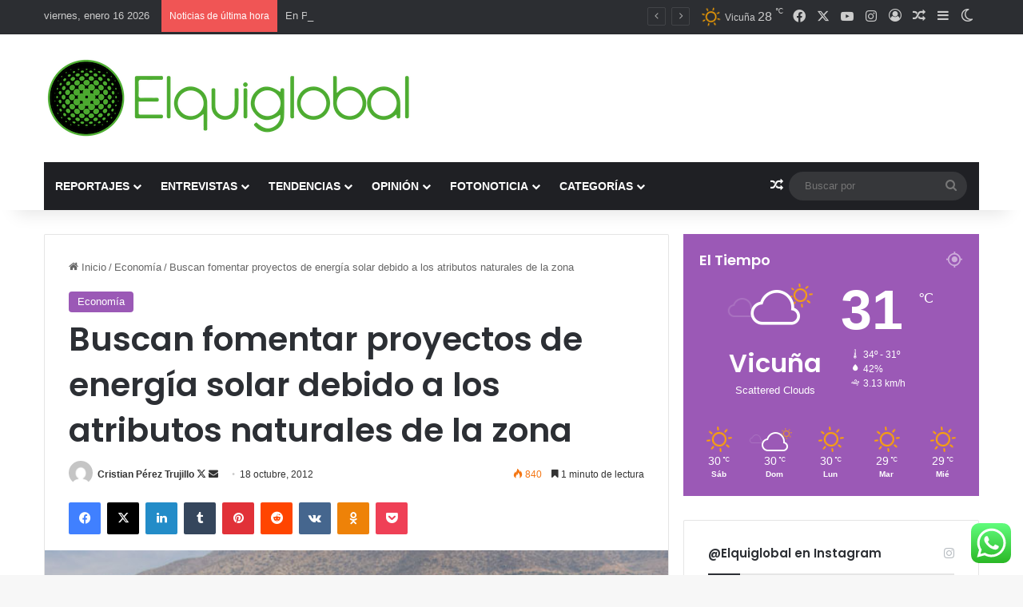

--- FILE ---
content_type: text/html; charset=UTF-8
request_url: https://www.elquiglobal.cl/buscan-fomentar-proyectos-de-energia-solar-debido-a-los-atributos-naturales-de-la-zona/
body_size: 29655
content:
<!DOCTYPE html>
<html lang="es" class="" data-skin="light" prefix="og: http://ogp.me/ns#">
<head>
	<meta charset="UTF-8" />
	<link rel="profile" href="https://gmpg.org/xfn/11" />
	<title>Buscan fomentar proyectos de energía solar debido a los atributos naturales de la zona &#8211; Elquiglobal</title>

<meta http-equiv='x-dns-prefetch-control' content='on'>
<link rel='dns-prefetch' href='//cdnjs.cloudflare.com' />
<link rel='dns-prefetch' href='//ajax.googleapis.com' />
<link rel='dns-prefetch' href='//fonts.googleapis.com' />
<link rel='dns-prefetch' href='//fonts.gstatic.com' />
<link rel='dns-prefetch' href='//s.gravatar.com' />
<link rel='dns-prefetch' href='//www.google-analytics.com' />
<link rel='preload' as='script' href='https://ajax.googleapis.com/ajax/libs/webfont/1/webfont.js'>
<meta name='robots' content='max-image-preview:large' />
<link rel="alternate" type="application/rss+xml" title="Elquiglobal &raquo; Feed" href="https://www.elquiglobal.cl/feed/" />
<link rel="alternate" type="application/rss+xml" title="Elquiglobal &raquo; Feed de los comentarios" href="https://www.elquiglobal.cl/comments/feed/" />
		<script type="text/javascript">
			try {
				if( 'undefined' != typeof localStorage ){
					var tieSkin = localStorage.getItem('tie-skin');
				}

				
				var html = document.getElementsByTagName('html')[0].classList,
						htmlSkin = 'light';

				if( html.contains('dark-skin') ){
					htmlSkin = 'dark';
				}

				if( tieSkin != null && tieSkin != htmlSkin ){
					html.add('tie-skin-inverted');
					var tieSkinInverted = true;
				}

				if( tieSkin == 'dark' ){
					html.add('dark-skin');
				}
				else if( tieSkin == 'light' ){
					html.remove( 'dark-skin' );
				}
				
			} catch(e) { console.log( e ) }

		</script>
		<link rel="alternate" type="application/rss+xml" title="Elquiglobal &raquo; Comentario Buscan fomentar proyectos de energía solar debido a los atributos naturales de la zona del feed" href="https://www.elquiglobal.cl/buscan-fomentar-proyectos-de-energia-solar-debido-a-los-atributos-naturales-de-la-zona/feed/" />

		<style type="text/css">
			:root{				
			--tie-preset-gradient-1: linear-gradient(135deg, rgba(6, 147, 227, 1) 0%, rgb(155, 81, 224) 100%);
			--tie-preset-gradient-2: linear-gradient(135deg, rgb(122, 220, 180) 0%, rgb(0, 208, 130) 100%);
			--tie-preset-gradient-3: linear-gradient(135deg, rgba(252, 185, 0, 1) 0%, rgba(255, 105, 0, 1) 100%);
			--tie-preset-gradient-4: linear-gradient(135deg, rgba(255, 105, 0, 1) 0%, rgb(207, 46, 46) 100%);
			--tie-preset-gradient-5: linear-gradient(135deg, rgb(238, 238, 238) 0%, rgb(169, 184, 195) 100%);
			--tie-preset-gradient-6: linear-gradient(135deg, rgb(74, 234, 220) 0%, rgb(151, 120, 209) 20%, rgb(207, 42, 186) 40%, rgb(238, 44, 130) 60%, rgb(251, 105, 98) 80%, rgb(254, 248, 76) 100%);
			--tie-preset-gradient-7: linear-gradient(135deg, rgb(255, 206, 236) 0%, rgb(152, 150, 240) 100%);
			--tie-preset-gradient-8: linear-gradient(135deg, rgb(254, 205, 165) 0%, rgb(254, 45, 45) 50%, rgb(107, 0, 62) 100%);
			--tie-preset-gradient-9: linear-gradient(135deg, rgb(255, 203, 112) 0%, rgb(199, 81, 192) 50%, rgb(65, 88, 208) 100%);
			--tie-preset-gradient-10: linear-gradient(135deg, rgb(255, 245, 203) 0%, rgb(182, 227, 212) 50%, rgb(51, 167, 181) 100%);
			--tie-preset-gradient-11: linear-gradient(135deg, rgb(202, 248, 128) 0%, rgb(113, 206, 126) 100%);
			--tie-preset-gradient-12: linear-gradient(135deg, rgb(2, 3, 129) 0%, rgb(40, 116, 252) 100%);
			--tie-preset-gradient-13: linear-gradient(135deg, #4D34FA, #ad34fa);
			--tie-preset-gradient-14: linear-gradient(135deg, #0057FF, #31B5FF);
			--tie-preset-gradient-15: linear-gradient(135deg, #FF007A, #FF81BD);
			--tie-preset-gradient-16: linear-gradient(135deg, #14111E, #4B4462);
			--tie-preset-gradient-17: linear-gradient(135deg, #F32758, #FFC581);

			
					--main-nav-background: #1f2024;
					--main-nav-secondry-background: rgba(0,0,0,0.2);
					--main-nav-primary-color: #0088ff;
					--main-nav-contrast-primary-color: #FFFFFF;
					--main-nav-text-color: #FFFFFF;
					--main-nav-secondry-text-color: rgba(225,255,255,0.5);
					--main-nav-main-border-color: rgba(255,255,255,0.07);
					--main-nav-secondry-border-color: rgba(255,255,255,0.04);
				
			}
		</style>
	
<meta property="og:title" content="Buscan fomentar proyectos de energía solar debido a los atributos naturales de la zona - Elquiglobal" />
<meta property="og:type" content="article" />
<meta property="og:description" content="El Seremi de Energía, Luis Eduardo Cantellano, destacó que el potencial existente justifica este tip" />
<meta property="og:url" content="https://www.elquiglobal.cl/buscan-fomentar-proyectos-de-energia-solar-debido-a-los-atributos-naturales-de-la-zona/" />
<meta property="og:site_name" content="Elquiglobal" />
<meta property="og:image" content="https://www.elquiglobal.cl/wp-content/uploads/2012/10/DSC01389.jpg" />
<meta name="viewport" content="width=device-width, initial-scale=1.0" /><script type="text/javascript">
/* <![CDATA[ */
window._wpemojiSettings = {"baseUrl":"https:\/\/s.w.org\/images\/core\/emoji\/15.0.3\/72x72\/","ext":".png","svgUrl":"https:\/\/s.w.org\/images\/core\/emoji\/15.0.3\/svg\/","svgExt":".svg","source":{"concatemoji":"https:\/\/www.elquiglobal.cl\/wp-includes\/js\/wp-emoji-release.min.js?ver=6.6.4"}};
/*! This file is auto-generated */
!function(i,n){var o,s,e;function c(e){try{var t={supportTests:e,timestamp:(new Date).valueOf()};sessionStorage.setItem(o,JSON.stringify(t))}catch(e){}}function p(e,t,n){e.clearRect(0,0,e.canvas.width,e.canvas.height),e.fillText(t,0,0);var t=new Uint32Array(e.getImageData(0,0,e.canvas.width,e.canvas.height).data),r=(e.clearRect(0,0,e.canvas.width,e.canvas.height),e.fillText(n,0,0),new Uint32Array(e.getImageData(0,0,e.canvas.width,e.canvas.height).data));return t.every(function(e,t){return e===r[t]})}function u(e,t,n){switch(t){case"flag":return n(e,"\ud83c\udff3\ufe0f\u200d\u26a7\ufe0f","\ud83c\udff3\ufe0f\u200b\u26a7\ufe0f")?!1:!n(e,"\ud83c\uddfa\ud83c\uddf3","\ud83c\uddfa\u200b\ud83c\uddf3")&&!n(e,"\ud83c\udff4\udb40\udc67\udb40\udc62\udb40\udc65\udb40\udc6e\udb40\udc67\udb40\udc7f","\ud83c\udff4\u200b\udb40\udc67\u200b\udb40\udc62\u200b\udb40\udc65\u200b\udb40\udc6e\u200b\udb40\udc67\u200b\udb40\udc7f");case"emoji":return!n(e,"\ud83d\udc26\u200d\u2b1b","\ud83d\udc26\u200b\u2b1b")}return!1}function f(e,t,n){var r="undefined"!=typeof WorkerGlobalScope&&self instanceof WorkerGlobalScope?new OffscreenCanvas(300,150):i.createElement("canvas"),a=r.getContext("2d",{willReadFrequently:!0}),o=(a.textBaseline="top",a.font="600 32px Arial",{});return e.forEach(function(e){o[e]=t(a,e,n)}),o}function t(e){var t=i.createElement("script");t.src=e,t.defer=!0,i.head.appendChild(t)}"undefined"!=typeof Promise&&(o="wpEmojiSettingsSupports",s=["flag","emoji"],n.supports={everything:!0,everythingExceptFlag:!0},e=new Promise(function(e){i.addEventListener("DOMContentLoaded",e,{once:!0})}),new Promise(function(t){var n=function(){try{var e=JSON.parse(sessionStorage.getItem(o));if("object"==typeof e&&"number"==typeof e.timestamp&&(new Date).valueOf()<e.timestamp+604800&&"object"==typeof e.supportTests)return e.supportTests}catch(e){}return null}();if(!n){if("undefined"!=typeof Worker&&"undefined"!=typeof OffscreenCanvas&&"undefined"!=typeof URL&&URL.createObjectURL&&"undefined"!=typeof Blob)try{var e="postMessage("+f.toString()+"("+[JSON.stringify(s),u.toString(),p.toString()].join(",")+"));",r=new Blob([e],{type:"text/javascript"}),a=new Worker(URL.createObjectURL(r),{name:"wpTestEmojiSupports"});return void(a.onmessage=function(e){c(n=e.data),a.terminate(),t(n)})}catch(e){}c(n=f(s,u,p))}t(n)}).then(function(e){for(var t in e)n.supports[t]=e[t],n.supports.everything=n.supports.everything&&n.supports[t],"flag"!==t&&(n.supports.everythingExceptFlag=n.supports.everythingExceptFlag&&n.supports[t]);n.supports.everythingExceptFlag=n.supports.everythingExceptFlag&&!n.supports.flag,n.DOMReady=!1,n.readyCallback=function(){n.DOMReady=!0}}).then(function(){return e}).then(function(){var e;n.supports.everything||(n.readyCallback(),(e=n.source||{}).concatemoji?t(e.concatemoji):e.wpemoji&&e.twemoji&&(t(e.twemoji),t(e.wpemoji)))}))}((window,document),window._wpemojiSettings);
/* ]]> */
</script>
<link rel='stylesheet' id='ht_ctc_main_css-css' href='https://www.elquiglobal.cl/wp-content/plugins/click-to-chat-for-whatsapp/new/inc/assets/css/main.css?ver=4.29' type='text/css' media='all' />
<style id='wp-emoji-styles-inline-css' type='text/css'>

	img.wp-smiley, img.emoji {
		display: inline !important;
		border: none !important;
		box-shadow: none !important;
		height: 1em !important;
		width: 1em !important;
		margin: 0 0.07em !important;
		vertical-align: -0.1em !important;
		background: none !important;
		padding: 0 !important;
	}
</style>
<style id='global-styles-inline-css' type='text/css'>
:root{--wp--preset--aspect-ratio--square: 1;--wp--preset--aspect-ratio--4-3: 4/3;--wp--preset--aspect-ratio--3-4: 3/4;--wp--preset--aspect-ratio--3-2: 3/2;--wp--preset--aspect-ratio--2-3: 2/3;--wp--preset--aspect-ratio--16-9: 16/9;--wp--preset--aspect-ratio--9-16: 9/16;--wp--preset--color--black: #000000;--wp--preset--color--cyan-bluish-gray: #abb8c3;--wp--preset--color--white: #ffffff;--wp--preset--color--pale-pink: #f78da7;--wp--preset--color--vivid-red: #cf2e2e;--wp--preset--color--luminous-vivid-orange: #ff6900;--wp--preset--color--luminous-vivid-amber: #fcb900;--wp--preset--color--light-green-cyan: #7bdcb5;--wp--preset--color--vivid-green-cyan: #00d084;--wp--preset--color--pale-cyan-blue: #8ed1fc;--wp--preset--color--vivid-cyan-blue: #0693e3;--wp--preset--color--vivid-purple: #9b51e0;--wp--preset--color--global-color: #0088ff;--wp--preset--gradient--vivid-cyan-blue-to-vivid-purple: linear-gradient(135deg,rgba(6,147,227,1) 0%,rgb(155,81,224) 100%);--wp--preset--gradient--light-green-cyan-to-vivid-green-cyan: linear-gradient(135deg,rgb(122,220,180) 0%,rgb(0,208,130) 100%);--wp--preset--gradient--luminous-vivid-amber-to-luminous-vivid-orange: linear-gradient(135deg,rgba(252,185,0,1) 0%,rgba(255,105,0,1) 100%);--wp--preset--gradient--luminous-vivid-orange-to-vivid-red: linear-gradient(135deg,rgba(255,105,0,1) 0%,rgb(207,46,46) 100%);--wp--preset--gradient--very-light-gray-to-cyan-bluish-gray: linear-gradient(135deg,rgb(238,238,238) 0%,rgb(169,184,195) 100%);--wp--preset--gradient--cool-to-warm-spectrum: linear-gradient(135deg,rgb(74,234,220) 0%,rgb(151,120,209) 20%,rgb(207,42,186) 40%,rgb(238,44,130) 60%,rgb(251,105,98) 80%,rgb(254,248,76) 100%);--wp--preset--gradient--blush-light-purple: linear-gradient(135deg,rgb(255,206,236) 0%,rgb(152,150,240) 100%);--wp--preset--gradient--blush-bordeaux: linear-gradient(135deg,rgb(254,205,165) 0%,rgb(254,45,45) 50%,rgb(107,0,62) 100%);--wp--preset--gradient--luminous-dusk: linear-gradient(135deg,rgb(255,203,112) 0%,rgb(199,81,192) 50%,rgb(65,88,208) 100%);--wp--preset--gradient--pale-ocean: linear-gradient(135deg,rgb(255,245,203) 0%,rgb(182,227,212) 50%,rgb(51,167,181) 100%);--wp--preset--gradient--electric-grass: linear-gradient(135deg,rgb(202,248,128) 0%,rgb(113,206,126) 100%);--wp--preset--gradient--midnight: linear-gradient(135deg,rgb(2,3,129) 0%,rgb(40,116,252) 100%);--wp--preset--font-size--small: 13px;--wp--preset--font-size--medium: 20px;--wp--preset--font-size--large: 36px;--wp--preset--font-size--x-large: 42px;--wp--preset--spacing--20: 0.44rem;--wp--preset--spacing--30: 0.67rem;--wp--preset--spacing--40: 1rem;--wp--preset--spacing--50: 1.5rem;--wp--preset--spacing--60: 2.25rem;--wp--preset--spacing--70: 3.38rem;--wp--preset--spacing--80: 5.06rem;--wp--preset--shadow--natural: 6px 6px 9px rgba(0, 0, 0, 0.2);--wp--preset--shadow--deep: 12px 12px 50px rgba(0, 0, 0, 0.4);--wp--preset--shadow--sharp: 6px 6px 0px rgba(0, 0, 0, 0.2);--wp--preset--shadow--outlined: 6px 6px 0px -3px rgba(255, 255, 255, 1), 6px 6px rgba(0, 0, 0, 1);--wp--preset--shadow--crisp: 6px 6px 0px rgba(0, 0, 0, 1);}:where(.is-layout-flex){gap: 0.5em;}:where(.is-layout-grid){gap: 0.5em;}body .is-layout-flex{display: flex;}.is-layout-flex{flex-wrap: wrap;align-items: center;}.is-layout-flex > :is(*, div){margin: 0;}body .is-layout-grid{display: grid;}.is-layout-grid > :is(*, div){margin: 0;}:where(.wp-block-columns.is-layout-flex){gap: 2em;}:where(.wp-block-columns.is-layout-grid){gap: 2em;}:where(.wp-block-post-template.is-layout-flex){gap: 1.25em;}:where(.wp-block-post-template.is-layout-grid){gap: 1.25em;}.has-black-color{color: var(--wp--preset--color--black) !important;}.has-cyan-bluish-gray-color{color: var(--wp--preset--color--cyan-bluish-gray) !important;}.has-white-color{color: var(--wp--preset--color--white) !important;}.has-pale-pink-color{color: var(--wp--preset--color--pale-pink) !important;}.has-vivid-red-color{color: var(--wp--preset--color--vivid-red) !important;}.has-luminous-vivid-orange-color{color: var(--wp--preset--color--luminous-vivid-orange) !important;}.has-luminous-vivid-amber-color{color: var(--wp--preset--color--luminous-vivid-amber) !important;}.has-light-green-cyan-color{color: var(--wp--preset--color--light-green-cyan) !important;}.has-vivid-green-cyan-color{color: var(--wp--preset--color--vivid-green-cyan) !important;}.has-pale-cyan-blue-color{color: var(--wp--preset--color--pale-cyan-blue) !important;}.has-vivid-cyan-blue-color{color: var(--wp--preset--color--vivid-cyan-blue) !important;}.has-vivid-purple-color{color: var(--wp--preset--color--vivid-purple) !important;}.has-black-background-color{background-color: var(--wp--preset--color--black) !important;}.has-cyan-bluish-gray-background-color{background-color: var(--wp--preset--color--cyan-bluish-gray) !important;}.has-white-background-color{background-color: var(--wp--preset--color--white) !important;}.has-pale-pink-background-color{background-color: var(--wp--preset--color--pale-pink) !important;}.has-vivid-red-background-color{background-color: var(--wp--preset--color--vivid-red) !important;}.has-luminous-vivid-orange-background-color{background-color: var(--wp--preset--color--luminous-vivid-orange) !important;}.has-luminous-vivid-amber-background-color{background-color: var(--wp--preset--color--luminous-vivid-amber) !important;}.has-light-green-cyan-background-color{background-color: var(--wp--preset--color--light-green-cyan) !important;}.has-vivid-green-cyan-background-color{background-color: var(--wp--preset--color--vivid-green-cyan) !important;}.has-pale-cyan-blue-background-color{background-color: var(--wp--preset--color--pale-cyan-blue) !important;}.has-vivid-cyan-blue-background-color{background-color: var(--wp--preset--color--vivid-cyan-blue) !important;}.has-vivid-purple-background-color{background-color: var(--wp--preset--color--vivid-purple) !important;}.has-black-border-color{border-color: var(--wp--preset--color--black) !important;}.has-cyan-bluish-gray-border-color{border-color: var(--wp--preset--color--cyan-bluish-gray) !important;}.has-white-border-color{border-color: var(--wp--preset--color--white) !important;}.has-pale-pink-border-color{border-color: var(--wp--preset--color--pale-pink) !important;}.has-vivid-red-border-color{border-color: var(--wp--preset--color--vivid-red) !important;}.has-luminous-vivid-orange-border-color{border-color: var(--wp--preset--color--luminous-vivid-orange) !important;}.has-luminous-vivid-amber-border-color{border-color: var(--wp--preset--color--luminous-vivid-amber) !important;}.has-light-green-cyan-border-color{border-color: var(--wp--preset--color--light-green-cyan) !important;}.has-vivid-green-cyan-border-color{border-color: var(--wp--preset--color--vivid-green-cyan) !important;}.has-pale-cyan-blue-border-color{border-color: var(--wp--preset--color--pale-cyan-blue) !important;}.has-vivid-cyan-blue-border-color{border-color: var(--wp--preset--color--vivid-cyan-blue) !important;}.has-vivid-purple-border-color{border-color: var(--wp--preset--color--vivid-purple) !important;}.has-vivid-cyan-blue-to-vivid-purple-gradient-background{background: var(--wp--preset--gradient--vivid-cyan-blue-to-vivid-purple) !important;}.has-light-green-cyan-to-vivid-green-cyan-gradient-background{background: var(--wp--preset--gradient--light-green-cyan-to-vivid-green-cyan) !important;}.has-luminous-vivid-amber-to-luminous-vivid-orange-gradient-background{background: var(--wp--preset--gradient--luminous-vivid-amber-to-luminous-vivid-orange) !important;}.has-luminous-vivid-orange-to-vivid-red-gradient-background{background: var(--wp--preset--gradient--luminous-vivid-orange-to-vivid-red) !important;}.has-very-light-gray-to-cyan-bluish-gray-gradient-background{background: var(--wp--preset--gradient--very-light-gray-to-cyan-bluish-gray) !important;}.has-cool-to-warm-spectrum-gradient-background{background: var(--wp--preset--gradient--cool-to-warm-spectrum) !important;}.has-blush-light-purple-gradient-background{background: var(--wp--preset--gradient--blush-light-purple) !important;}.has-blush-bordeaux-gradient-background{background: var(--wp--preset--gradient--blush-bordeaux) !important;}.has-luminous-dusk-gradient-background{background: var(--wp--preset--gradient--luminous-dusk) !important;}.has-pale-ocean-gradient-background{background: var(--wp--preset--gradient--pale-ocean) !important;}.has-electric-grass-gradient-background{background: var(--wp--preset--gradient--electric-grass) !important;}.has-midnight-gradient-background{background: var(--wp--preset--gradient--midnight) !important;}.has-small-font-size{font-size: var(--wp--preset--font-size--small) !important;}.has-medium-font-size{font-size: var(--wp--preset--font-size--medium) !important;}.has-large-font-size{font-size: var(--wp--preset--font-size--large) !important;}.has-x-large-font-size{font-size: var(--wp--preset--font-size--x-large) !important;}
:where(.wp-block-post-template.is-layout-flex){gap: 1.25em;}:where(.wp-block-post-template.is-layout-grid){gap: 1.25em;}
:where(.wp-block-columns.is-layout-flex){gap: 2em;}:where(.wp-block-columns.is-layout-grid){gap: 2em;}
:root :where(.wp-block-pullquote){font-size: 1.5em;line-height: 1.6;}
</style>
<link rel='stylesheet' id='tie-css-base-css' href='https://www.elquiglobal.cl/wp-content/themes/jannah/assets/css/base.min.css?ver=7.2.0' type='text/css' media='all' />
<link rel='stylesheet' id='tie-css-styles-css' href='https://www.elquiglobal.cl/wp-content/themes/jannah/assets/css/style.min.css?ver=7.2.0' type='text/css' media='all' />
<link rel='stylesheet' id='tie-css-widgets-css' href='https://www.elquiglobal.cl/wp-content/themes/jannah/assets/css/widgets.min.css?ver=7.2.0' type='text/css' media='all' />
<link rel='stylesheet' id='tie-css-helpers-css' href='https://www.elquiglobal.cl/wp-content/themes/jannah/assets/css/helpers.min.css?ver=7.2.0' type='text/css' media='all' />
<link rel='stylesheet' id='tie-fontawesome5-css' href='https://www.elquiglobal.cl/wp-content/themes/jannah/assets/css/fontawesome.css?ver=7.2.0' type='text/css' media='all' />
<link rel='stylesheet' id='tie-css-ilightbox-css' href='https://www.elquiglobal.cl/wp-content/themes/jannah/assets/ilightbox/dark-skin/skin.css?ver=7.2.0' type='text/css' media='all' />
<link rel='stylesheet' id='tie-css-shortcodes-css' href='https://www.elquiglobal.cl/wp-content/themes/jannah/assets/css/plugins/shortcodes.min.css?ver=7.2.0' type='text/css' media='all' />
<link rel='stylesheet' id='tie-css-single-css' href='https://www.elquiglobal.cl/wp-content/themes/jannah/assets/css/single.min.css?ver=7.2.0' type='text/css' media='all' />
<link rel='stylesheet' id='tie-css-print-css' href='https://www.elquiglobal.cl/wp-content/themes/jannah/assets/css/print.css?ver=7.2.0' type='text/css' media='print' />
<link rel='stylesheet' id='taqyeem-styles-css' href='https://www.elquiglobal.cl/wp-content/themes/jannah/assets/css/plugins/taqyeem.min.css?ver=7.2.0' type='text/css' media='all' />
<style id='taqyeem-styles-inline-css' type='text/css'>
.wf-active .logo-text,.wf-active h1,.wf-active h2,.wf-active h3,.wf-active h4,.wf-active h5,.wf-active h6,.wf-active .the-subtitle{font-family: 'Poppins';}#main-nav .main-menu > ul > li > a{text-transform: uppercase;}:root:root{--brand-color: #9b59b6;--dark-brand-color: #692784;--bright-color: #FFFFFF;--base-color: #2c2f34;}#reading-position-indicator{box-shadow: 0 0 10px rgba( 155,89,182,0.7);}:root:root{--brand-color: #9b59b6;--dark-brand-color: #692784;--bright-color: #FFFFFF;--base-color: #2c2f34;}#reading-position-indicator{box-shadow: 0 0 10px rgba( 155,89,182,0.7);}#header-notification-bar{background: var( --tie-preset-gradient-13 );}#header-notification-bar{--tie-buttons-color: #FFFFFF;--tie-buttons-border-color: #FFFFFF;--tie-buttons-hover-color: #e1e1e1;--tie-buttons-hover-text: #000000;}#header-notification-bar{--tie-buttons-text: #000000;}.tie-cat-1862,.tie-cat-item-1862 > span{background-color:#e67e22 !important;color:#FFFFFF !important;}.tie-cat-1862:after{border-top-color:#e67e22 !important;}.tie-cat-1862:hover{background-color:#c86004 !important;}.tie-cat-1862:hover:after{border-top-color:#c86004 !important;}.tie-cat-1870,.tie-cat-item-1870 > span{background-color:#2ecc71 !important;color:#FFFFFF !important;}.tie-cat-1870:after{border-top-color:#2ecc71 !important;}.tie-cat-1870:hover{background-color:#10ae53 !important;}.tie-cat-1870:hover:after{border-top-color:#10ae53 !important;}.tie-cat-1873,.tie-cat-item-1873 > span{background-color:#9b59b6 !important;color:#FFFFFF !important;}.tie-cat-1873:after{border-top-color:#9b59b6 !important;}.tie-cat-1873:hover{background-color:#7d3b98 !important;}.tie-cat-1873:hover:after{border-top-color:#7d3b98 !important;}.tie-cat-1875,.tie-cat-item-1875 > span{background-color:#34495e !important;color:#FFFFFF !important;}.tie-cat-1875:after{border-top-color:#34495e !important;}.tie-cat-1875:hover{background-color:#162b40 !important;}.tie-cat-1875:hover:after{border-top-color:#162b40 !important;}.tie-cat-1877,.tie-cat-item-1877 > span{background-color:#795548 !important;color:#FFFFFF !important;}.tie-cat-1877:after{border-top-color:#795548 !important;}.tie-cat-1877:hover{background-color:#5b372a !important;}.tie-cat-1877:hover:after{border-top-color:#5b372a !important;}.tie-cat-1878,.tie-cat-item-1878 > span{background-color:#4CAF50 !important;color:#FFFFFF !important;}.tie-cat-1878:after{border-top-color:#4CAF50 !important;}.tie-cat-1878:hover{background-color:#2e9132 !important;}.tie-cat-1878:hover:after{border-top-color:#2e9132 !important;}.tie-cat-5,.tie-cat-item-5 > span{background-color:#e74c3c !important;color:#FFFFFF !important;}.tie-cat-5:after{border-top-color:#e74c3c !important;}.tie-cat-5:hover{background-color:#c92e1e !important;}.tie-cat-5:hover:after{border-top-color:#c92e1e !important;}.tie-cat-6,.tie-cat-item-6 > span{background-color:#2ecc71 !important;color:#FFFFFF !important;}.tie-cat-6:after{border-top-color:#2ecc71 !important;}.tie-cat-6:hover{background-color:#10ae53 !important;}.tie-cat-6:hover:after{border-top-color:#10ae53 !important;}.tie-cat-7,.tie-cat-item-7 > span{background-color:#f1c40f !important;color:#FFFFFF !important;}.tie-cat-7:after{border-top-color:#f1c40f !important;}.tie-cat-7:hover{background-color:#d3a600 !important;}.tie-cat-7:hover:after{border-top-color:#d3a600 !important;}.tie-cat-8,.tie-cat-item-8 > span{background-color:#9b59b6 !important;color:#FFFFFF !important;}.tie-cat-8:after{border-top-color:#9b59b6 !important;}.tie-cat-8:hover{background-color:#7d3b98 !important;}.tie-cat-8:hover:after{border-top-color:#7d3b98 !important;}.tie-cat-10,.tie-cat-item-10 > span{background-color:#3ccbe8 !important;color:#FFFFFF !important;}.tie-cat-10:after{border-top-color:#3ccbe8 !important;}.tie-cat-10:hover{background-color:#1eadca !important;}.tie-cat-10:hover:after{border-top-color:#1eadca !important;}.tie-cat-11,.tie-cat-item-11 > span{background-color:#d736ed !important;color:#FFFFFF !important;}.tie-cat-11:after{border-top-color:#d736ed !important;}.tie-cat-11:hover{background-color:#b918cf !important;}.tie-cat-11:hover:after{border-top-color:#b918cf !important;}.tie-cat-12,.tie-cat-item-12 > span{background-color:#629121 !important;color:#FFFFFF !important;}.tie-cat-12:after{border-top-color:#629121 !important;}.tie-cat-12:hover{background-color:#447303 !important;}.tie-cat-12:hover:after{border-top-color:#447303 !important;}.tie-cat-9,.tie-cat-item-9 > span{background-color:#ebf43f !important;color:#000000 !important;}.tie-cat-9:after{border-top-color:#ebf43f !important;}.tie-cat-9:hover{background-color:#cdd621 !important;}.tie-cat-9:hover:after{border-top-color:#cdd621 !important;}.tie-cat-21,.tie-cat-item-21 > span{background-color:#66c2d1 !important;color:#FFFFFF !important;}.tie-cat-21:after{border-top-color:#66c2d1 !important;}.tie-cat-21:hover{background-color:#48a4b3 !important;}.tie-cat-21:hover:after{border-top-color:#48a4b3 !important;}.tie-cat-25,.tie-cat-item-25 > span{background-color:#243c96 !important;color:#FFFFFF !important;}.tie-cat-25:after{border-top-color:#243c96 !important;}.tie-cat-25:hover{background-color:#061e78 !important;}.tie-cat-25:hover:after{border-top-color:#061e78 !important;}.tie-cat-24,.tie-cat-item-24 > span{background-color:#7709a3 !important;color:#FFFFFF !important;}.tie-cat-24:after{border-top-color:#7709a3 !important;}.tie-cat-24:hover{background-color:#590085 !important;}.tie-cat-24:hover:after{border-top-color:#590085 !important;}.tie-cat-1196,.tie-cat-item-1196 > span{background-color:#21824e !important;color:#FFFFFF !important;}.tie-cat-1196:after{border-top-color:#21824e !important;}.tie-cat-1196:hover{background-color:#036430 !important;}.tie-cat-1196:hover:after{border-top-color:#036430 !important;}.tie-cat-118,.tie-cat-item-118 > span{background-color:#b5274d !important;color:#FFFFFF !important;}.tie-cat-118:after{border-top-color:#b5274d !important;}.tie-cat-118:hover{background-color:#97092f !important;}.tie-cat-118:hover:after{border-top-color:#97092f !important;}.tie-cat-54,.tie-cat-item-54 > span{background-color:#8faf00 !important;color:#FFFFFF !important;}.tie-cat-54:after{border-top-color:#8faf00 !important;}.tie-cat-54:hover{background-color:#719100 !important;}.tie-cat-54:hover:after{border-top-color:#719100 !important;}.tie-cat-101,.tie-cat-item-101 > span{background-color:#001dff !important;color:#FFFFFF !important;}.tie-cat-101:after{border-top-color:#001dff !important;}.tie-cat-101:hover{background-color:#0000e1 !important;}.tie-cat-101:hover:after{border-top-color:#0000e1 !important;}.tie-cat-23,.tie-cat-item-23 > span{background-color:#7f0707 !important;color:#FFFFFF !important;}.tie-cat-23:after{border-top-color:#7f0707 !important;}.tie-cat-23:hover{background-color:#610000 !important;}.tie-cat-23:hover:after{border-top-color:#610000 !important;}@media (max-width: 991px){.side-aside.normal-side{background: #2f88d6;background: -webkit-linear-gradient(135deg,#5933a2,#2f88d6 );background: -moz-linear-gradient(135deg,#5933a2,#2f88d6 );background: -o-linear-gradient(135deg,#5933a2,#2f88d6 );background: linear-gradient(135deg,#2f88d6,#5933a2 );}}.tie-insta-header {margin-bottom: 15px;}.tie-insta-avatar a {width: 70px;height: 70px;display: block;position: relative;float: left;margin-right: 15px;margin-bottom: 15px;}.tie-insta-avatar a:before {content: "";position: absolute;width: calc(100% + 6px);height: calc(100% + 6px);left: -3px;top: -3px;border-radius: 50%;background: #d6249f;background: radial-gradient(circle at 30% 107%,#fdf497 0%,#fdf497 5%,#fd5949 45%,#d6249f 60%,#285AEB 90%);}.tie-insta-avatar a:after {position: absolute;content: "";width: calc(100% + 3px);height: calc(100% + 3px);left: -2px;top: -2px;border-radius: 50%;background: #fff;}.dark-skin .tie-insta-avatar a:after {background: #27292d;}.tie-insta-avatar img {border-radius: 50%;position: relative;z-index: 2;transition: all 0.25s;}.tie-insta-avatar img:hover {box-shadow: 0px 0px 15px 0 #6b54c6;}.tie-insta-info {font-size: 1.3em;font-weight: bold;margin-bottom: 5px;}
</style>
<script type="text/javascript" src="https://www.elquiglobal.cl/wp-includes/js/jquery/jquery.min.js?ver=3.7.1" id="jquery-core-js"></script>
<script type="text/javascript" src="https://www.elquiglobal.cl/wp-includes/js/jquery/jquery-migrate.min.js?ver=3.4.1" id="jquery-migrate-js"></script>
<link rel="https://api.w.org/" href="https://www.elquiglobal.cl/wp-json/" /><link rel="alternate" title="JSON" type="application/json" href="https://www.elquiglobal.cl/wp-json/wp/v2/posts/2824" /><link rel="EditURI" type="application/rsd+xml" title="RSD" href="https://www.elquiglobal.cl/xmlrpc.php?rsd" />
<meta name="generator" content="WordPress 6.6.4" />
<link rel="canonical" href="https://www.elquiglobal.cl/buscan-fomentar-proyectos-de-energia-solar-debido-a-los-atributos-naturales-de-la-zona/" />
<link rel='shortlink' href='https://www.elquiglobal.cl/?p=2824' />
<link rel="alternate" title="oEmbed (JSON)" type="application/json+oembed" href="https://www.elquiglobal.cl/wp-json/oembed/1.0/embed?url=https%3A%2F%2Fwww.elquiglobal.cl%2Fbuscan-fomentar-proyectos-de-energia-solar-debido-a-los-atributos-naturales-de-la-zona%2F" />
<link rel="alternate" title="oEmbed (XML)" type="text/xml+oembed" href="https://www.elquiglobal.cl/wp-json/oembed/1.0/embed?url=https%3A%2F%2Fwww.elquiglobal.cl%2Fbuscan-fomentar-proyectos-de-energia-solar-debido-a-los-atributos-naturales-de-la-zona%2F&#038;format=xml" />
<script type='text/javascript'>
/* <![CDATA[ */
var taqyeem = {"ajaxurl":"https://www.elquiglobal.cl/wp-admin/admin-ajax.php" , "your_rating":"Your Rating:"};
/* ]]> */
</script>

<script type="text/javascript">
(function(url){
	if(/(?:Chrome\/26\.0\.1410\.63 Safari\/537\.31|WordfenceTestMonBot)/.test(navigator.userAgent)){ return; }
	var addEvent = function(evt, handler) {
		if (window.addEventListener) {
			document.addEventListener(evt, handler, false);
		} else if (window.attachEvent) {
			document.attachEvent('on' + evt, handler);
		}
	};
	var removeEvent = function(evt, handler) {
		if (window.removeEventListener) {
			document.removeEventListener(evt, handler, false);
		} else if (window.detachEvent) {
			document.detachEvent('on' + evt, handler);
		}
	};
	var evts = 'contextmenu dblclick drag dragend dragenter dragleave dragover dragstart drop keydown keypress keyup mousedown mousemove mouseout mouseover mouseup mousewheel scroll'.split(' ');
	var logHuman = function() {
		if (window.wfLogHumanRan) { return; }
		window.wfLogHumanRan = true;
		var wfscr = document.createElement('script');
		wfscr.type = 'text/javascript';
		wfscr.async = true;
		wfscr.src = url + '&r=' + Math.random();
		(document.getElementsByTagName('head')[0]||document.getElementsByTagName('body')[0]).appendChild(wfscr);
		for (var i = 0; i < evts.length; i++) {
			removeEvent(evts[i], logHuman);
		}
	};
	for (var i = 0; i < evts.length; i++) {
		addEvent(evts[i], logHuman);
	}
})('//www.elquiglobal.cl/?wordfence_lh=1&hid=60821C4ED6E121BDE18A6B9504AA8385');
</script> <meta name="description" content="El Seremi de Energía, Luis Eduardo Cantellano, destacó que el potencial existente justifica este tipo de inversión. Con el objetivo de entregar concep" /><meta http-equiv="X-UA-Compatible" content="IE=edge"><!-- Global site tag (gtag.js) - Google Analytics -->
<script async src="https://www.googletagmanager.com/gtag/js?id=UA-2393028-58"></script>
<script>
  window.dataLayer = window.dataLayer || [];
  function gtag(){dataLayer.push(arguments);}
  gtag('js', new Date());

  gtag('config', 'UA-2393028-58');
</script>


<link rel="icon" href="https://www.elquiglobal.cl/wp-content/uploads/2020/05/eg_logo.png" sizes="32x32" />
<link rel="icon" href="https://www.elquiglobal.cl/wp-content/uploads/2020/05/eg_logo.png" sizes="192x192" />
<link rel="apple-touch-icon" href="https://www.elquiglobal.cl/wp-content/uploads/2020/05/eg_logo.png" />
<meta name="msapplication-TileImage" content="https://www.elquiglobal.cl/wp-content/uploads/2020/05/eg_logo.png" />
</head>

<body id="tie-body" class="post-template-default single single-post postid-2824 single-format-standard tie-no-js wrapper-has-shadow block-head-1 magazine1 is-desktop is-header-layout-3 sidebar-right has-sidebar post-layout-1 narrow-title-narrow-media has-mobile-share hide_share_post_top hide_share_post_bottom">



<div class="background-overlay">

	<div id="tie-container" class="site tie-container">

		
		<div id="tie-wrapper">

			
<header id="theme-header" class="theme-header header-layout-3 main-nav-dark main-nav-default-dark main-nav-below main-nav-boxed no-stream-item top-nav-active top-nav-dark top-nav-default-dark top-nav-above has-shadow has-normal-width-logo mobile-header-default">
	
<nav id="top-nav"  class="has-date-breaking-components top-nav header-nav has-breaking-news" aria-label="Menú de Navegación secundario">
	<div class="container">
		<div class="topbar-wrapper">

			
					<div class="topbar-today-date">
						viernes, enero 16 2026					</div>
					
			<div class="tie-alignleft">
				
<div class="breaking controls-is-active">

	<span class="breaking-title">
		<span class="tie-icon-bolt breaking-icon" aria-hidden="true"></span>
		<span class="breaking-title-text">Noticias de última hora</span>
	</span>

	<ul id="breaking-news-in-header" class="breaking-news" data-type="reveal" data-arrows="true">

		
							<li class="news-item">
								<a href="https://www.elquiglobal.cl/entrega-una-remozada-plaza-buenos-aires-como-recuperacion-de-la-avenida-francisco-de-aguirre/">Entrega una remozada Plaza Buenos Aires como  recuperación de la Avenida Francisco de Aguirre</a>
							</li>

							
							<li class="news-item">
								<a href="https://www.elquiglobal.cl/en-paihuano-inauguran-cafeteria-inclusiva-a-un-costado-de-la-iglesia-de-montegrande/">En Paihuano inauguran cafetería inclusiva a un costado de la iglesia de Montegrande</a>
							</li>

							
							<li class="news-item">
								<a href="https://www.elquiglobal.cl/area-metropolitana-la-serena-coquimbo-queda-oficialmente-en-marcha-tras-toma-de-razon/">Área Metropolitana La Serena–Coquimbo queda oficialmente en marcha tras Toma de Razón</a>
							</li>

							
							<li class="news-item">
								<a href="https://www.elquiglobal.cl/jovenes-de-la-region-se-integran-al-programa-de-practicas-de-aguas-del-valle/">Jóvenes de la región se integran al programa de prácticas de Aguas del Valle</a>
							</li>

							
							<li class="news-item">
								<a href="https://www.elquiglobal.cl/ya-abrio-la-licitacion-para-restaurar-y-mejorar-museo-de-sitio-gabriela-mistral-en-montegrande/">Ya abrió la licitación para restaurar y mejorar Museo de Sitio Gabriela Mistral en Montegrande</a>
							</li>

							
							<li class="news-item">
								<a href="https://www.elquiglobal.cl/nota-comision-de-cultura-sesiona-en-paihuano-para-resguardar-el-legado-de-gabriela-mistral/">Comisión de Cultura sesiona en Paihuano para resguardar el legado de Gabriela Mistral</a>
							</li>

							
							<li class="news-item">
								<a href="https://www.elquiglobal.cl/levis-llega-a-la-serena-con-un-pop-up-store-junto-al-mar/">Levi’s llega a La Serena con un Pop Up Store junto al mar</a>
							</li>

							
							<li class="news-item">
								<a href="https://www.elquiglobal.cl/frutas-hierbas-y-sazonadores-con-hortalizas-deshidratadas-la-apuesta-de-joven-rural-para-aprovechar-el-abundante-sol-de-paihuano/">Frutas, hierbas y sazonadores con hortalizas deshidratadas: la apuesta de joven rural para aprovechar el abundante sol de Paihuano</a>
							</li>

							
							<li class="news-item">
								<a href="https://www.elquiglobal.cl/ritmo-y-energia-en-vivo-ta-otra-percusion-presento-su-espectaculo-tala-en-el-teatro-municipal-de-vicuna/">Ritmo y energía en vivo: TA! Otra Percusión presentó su espectáculo “TA!La” en el Teatro Municipal de Vicuña</a>
							</li>

							
							<li class="news-item">
								<a href="https://www.elquiglobal.cl/diputado-grohs-sobre-decision-de-libertarios-de-excluirse-del-gobierno-de-kast/">Diputado Grohs sobre decisión de Libertarios de excluirse del gobierno de Kast</a>
							</li>

							
	</ul>
</div><!-- #breaking /-->
			</div><!-- .tie-alignleft /-->

			<div class="tie-alignright">
				<ul class="components"><li class="weather-menu-item menu-item custom-menu-link">
				<div class="tie-weather-widget is-animated" title="Clear Sky">
					<div class="weather-wrap">

						<div class="weather-forecast-day small-weather-icons">
							
					<div class="weather-icon">
						<div class="icon-sun"></div>
					</div>
										</div><!-- .weather-forecast-day -->

						<div class="city-data">
							<span>Vicuña</span>
							<span class="weather-current-temp">
								28								<sup>&#x2103;</sup>
							</span>
						</div><!-- .city-data -->

					</div><!-- .weather-wrap -->
				</div><!-- .tie-weather-widget -->
				</li> <li class="social-icons-item"><a class="social-link facebook-social-icon" rel="external noopener nofollow" target="_blank" href="https://www.facebook.com/Elquiglobal.cl/"><span class="tie-social-icon tie-icon-facebook"></span><span class="screen-reader-text">Facebook</span></a></li><li class="social-icons-item"><a class="social-link twitter-social-icon" rel="external noopener nofollow" target="_blank" href="https://twitter.com/Elquiglobal"><span class="tie-social-icon tie-icon-twitter"></span><span class="screen-reader-text">X</span></a></li><li class="social-icons-item"><a class="social-link youtube-social-icon" rel="external noopener nofollow" target="_blank" href="https://www.youtube.com/channel/UCjc1KwgrlCXbupsFrwD6I3Q/videos"><span class="tie-social-icon tie-icon-youtube"></span><span class="screen-reader-text">YouTube</span></a></li><li class="social-icons-item"><a class="social-link instagram-social-icon" rel="external noopener nofollow" target="_blank" href="https://www.instagram.com/elquiglobal/?hl=es-la"><span class="tie-social-icon tie-icon-instagram"></span><span class="screen-reader-text">Instagram</span></a></li> 
	
		<li class=" popup-login-icon menu-item custom-menu-link">
			<a href="#" class="lgoin-btn tie-popup-trigger">
				<span class="tie-icon-author" aria-hidden="true"></span>
				<span class="screen-reader-text">Acceso</span>			</a>
		</li>

				<li class="random-post-icon menu-item custom-menu-link">
		<a href="/buscan-fomentar-proyectos-de-energia-solar-debido-a-los-atributos-naturales-de-la-zona/?random-post=1" class="random-post" title="Publicación al azar" rel="nofollow">
			<span class="tie-icon-random" aria-hidden="true"></span>
			<span class="screen-reader-text">Publicación al azar</span>
		</a>
	</li>
		<li class="side-aside-nav-icon menu-item custom-menu-link">
		<a href="#">
			<span class="tie-icon-navicon" aria-hidden="true"></span>
			<span class="screen-reader-text">Barra lateral</span>
		</a>
	</li>
		<li class="skin-icon menu-item custom-menu-link">
		<a href="#" class="change-skin" title="Switch skin">
			<span class="tie-icon-moon change-skin-icon" aria-hidden="true"></span>
			<span class="screen-reader-text">Switch skin</span>
		</a>
	</li>
	</ul><!-- Components -->			</div><!-- .tie-alignright /-->

		</div><!-- .topbar-wrapper /-->
	</div><!-- .container /-->
</nav><!-- #top-nav /-->

<div class="container header-container">
	<div class="tie-row logo-row">

		
		<div class="logo-wrapper">
			<div class="tie-col-md-4 logo-container clearfix">
				<div id="mobile-header-components-area_1" class="mobile-header-components"><ul class="components"><li class="mobile-component_menu custom-menu-link"><a href="#" id="mobile-menu-icon" class=""><span class="tie-mobile-menu-icon nav-icon is-layout-1"></span><span class="screen-reader-text">Menú</span></a></li></ul></div>
		<div id="logo" class="image-logo" style="margin-top: 30px; margin-bottom: 30px;">

			
			<a title="Elquiglobal" href="https://www.elquiglobal.cl/">
				
				<picture id="tie-logo-default" class="tie-logo-default tie-logo-picture">
					
					<source class="tie-logo-source-default tie-logo-source" srcset="https://www.elquiglobal.cl/wp-content/uploads/2021/02/ELQUIGLOBAL-04.png">
					<img class="tie-logo-img-default tie-logo-img" src="https://www.elquiglobal.cl/wp-content/uploads/2021/02/ELQUIGLOBAL-04.png" alt="Elquiglobal" width="467" height="100" style="max-height:100px; width: auto;" />
				</picture>
			
					<picture id="tie-logo-inverted" class="tie-logo-inverted tie-logo-picture">
						
						<source class="tie-logo-source-inverted tie-logo-source" id="tie-logo-inverted-source" srcset="https://www.elquiglobal.cl/wp-content/uploads/2021/02/ELQUIGLOBAL-05.png">
						<img class="tie-logo-img-inverted tie-logo-img" loading="lazy" id="tie-logo-inverted-img" src="https://www.elquiglobal.cl/wp-content/uploads/2021/02/ELQUIGLOBAL-05.png" alt="Elquiglobal" width="467" height="100" style="max-height:100px; width: auto;" />
					</picture>
							</a>

			
		</div><!-- #logo /-->

		<div id="mobile-header-components-area_2" class="mobile-header-components"><ul class="components"><li class="mobile-component_search custom-menu-link">
				<a href="#" class="tie-search-trigger-mobile">
					<span class="tie-icon-search tie-search-icon" aria-hidden="true"></span>
					<span class="screen-reader-text">Buscar por</span>
				</a>
			</li></ul></div>			</div><!-- .tie-col /-->
		</div><!-- .logo-wrapper /-->

		
	</div><!-- .tie-row /-->
</div><!-- .container /-->

<div class="main-nav-wrapper">
	<nav id="main-nav" data-skin="search-in-main-nav" class="main-nav header-nav live-search-parent menu-style-default menu-style-solid-bg"  aria-label="Menú de Navegación principal">
		<div class="container">

			<div class="main-menu-wrapper">

				
				<div id="menu-components-wrap">

					
					<div class="main-menu main-menu-wrap">
						<div id="main-nav-menu" class="main-menu header-menu"><ul id="menu-main" class="menu"><li id="menu-item-481" class="menu-item menu-item-type-taxonomy menu-item-object-category menu-item-481 mega-menu mega-recent-featured mega-menu-posts " data-id="54" ><a href="https://www.elquiglobal.cl/categoria/reportajes/">Reportajes</a>
<div class="mega-menu-block menu-sub-content"  >

<div class="mega-menu-content">
<div class="mega-ajax-content">
</div><!-- .mega-ajax-content -->

</div><!-- .mega-menu-content -->

</div><!-- .mega-menu-block --> 
</li>
<li id="menu-item-11957" class="menu-item menu-item-type-taxonomy menu-item-object-category menu-item-11957 mega-menu mega-cat mega-menu-posts " data-id="55" ><a href="https://www.elquiglobal.cl/categoria/entrevistas/">Entrevistas</a>
<div class="mega-menu-block menu-sub-content"  >

<div class="mega-menu-content">
<div class="mega-cat-wrapper">

						<div class="mega-cat-content horizontal-posts">

								<div class="mega-ajax-content mega-cat-posts-container clearfix">

						</div><!-- .mega-ajax-content -->

						</div><!-- .mega-cat-content -->

					</div><!-- .mega-cat-Wrapper -->

</div><!-- .mega-menu-content -->

</div><!-- .mega-menu-block --> 
</li>
<li id="menu-item-45400" class="menu-item menu-item-type-taxonomy menu-item-object-category menu-item-45400 mega-menu mega-recent-featured mega-menu-posts " data-id="12" ><a href="https://www.elquiglobal.cl/categoria/elqui-tendencias/">Tendencias</a>
<div class="mega-menu-block menu-sub-content"  >

<div class="mega-menu-content">
<div class="mega-ajax-content">
</div><!-- .mega-ajax-content -->

</div><!-- .mega-menu-content -->

</div><!-- .mega-menu-block --> 
</li>
<li id="menu-item-45399" class="menu-item menu-item-type-taxonomy menu-item-object-category menu-item-45399 mega-menu mega-recent-featured mega-menu-posts " data-id="11" ><a href="https://www.elquiglobal.cl/categoria/elqui-opinion/">Opinión</a>
<div class="mega-menu-block menu-sub-content"  >

<div class="mega-menu-content">
<div class="mega-ajax-content">
</div><!-- .mega-ajax-content -->

</div><!-- .mega-menu-content -->

</div><!-- .mega-menu-block --> 
</li>
<li id="menu-item-45396" class="menu-item menu-item-type-taxonomy menu-item-object-category menu-item-45396 mega-menu mega-recent-featured mega-menu-posts " data-id="24" ><a href="https://www.elquiglobal.cl/categoria/fotonoticia/">Fotonoticia</a>
<div class="mega-menu-block menu-sub-content"  >

<div class="mega-menu-content">
<div class="mega-ajax-content">
</div><!-- .mega-ajax-content -->

</div><!-- .mega-menu-content -->

</div><!-- .mega-menu-block --> 
</li>
<li id="menu-item-45383" class="menu-item menu-item-type-custom menu-item-object-custom menu-item-has-children menu-item-45383 mega-menu mega-links mega-links-5col "><a href="#">Categorías</a>
<div class="mega-menu-block menu-sub-content"  >

<ul class="sub-menu-columns">
	<li id="menu-item-16" class="menu-item menu-item-type-taxonomy menu-item-object-category menu-item-16 mega-link-column "><a class="mega-links-head"  href="https://www.elquiglobal.cl/categoria/actualidad/">Actualidad</a></li>
	<li id="menu-item-17" class="menu-item menu-item-type-taxonomy menu-item-object-category menu-item-17 mega-link-column "><a class="mega-links-head"  href="https://www.elquiglobal.cl/categoria/cultura/">Cultura</a></li>
	<li id="menu-item-18" class="menu-item menu-item-type-taxonomy menu-item-object-category menu-item-18 mega-link-column "><a class="mega-links-head"  href="https://www.elquiglobal.cl/categoria/deportes/">Deportes</a></li>
	<li id="menu-item-19" class="menu-item menu-item-type-taxonomy menu-item-object-category current-post-ancestor current-menu-parent current-post-parent menu-item-19 mega-link-column "><a class="mega-links-head"  href="https://www.elquiglobal.cl/categoria/economia/">Economía</a></li>
	<li id="menu-item-10216" class="menu-item menu-item-type-taxonomy menu-item-object-category menu-item-10216 mega-link-column "><a class="mega-links-head"  href="https://www.elquiglobal.cl/categoria/politica/">Política</a></li>
	<li id="menu-item-45392" class="menu-item menu-item-type-taxonomy menu-item-object-category menu-item-45392 mega-link-column "><a class="mega-links-head"  href="https://www.elquiglobal.cl/categoria/policial/">Policial</a></li>
	<li id="menu-item-45389" class="menu-item menu-item-type-taxonomy menu-item-object-category menu-item-45389 mega-link-column "><a class="mega-links-head"  href="https://www.elquiglobal.cl/categoria/entrevistas/">Entrevistas</a></li>
	<li id="menu-item-45384" class="menu-item menu-item-type-taxonomy menu-item-object-category menu-item-45384 mega-link-column "><a class="mega-links-head"  href="https://www.elquiglobal.cl/categoria/elqui-historias/">Elqui Historias</a></li>
	<li id="menu-item-45386" class="menu-item menu-item-type-taxonomy menu-item-object-category menu-item-45386 mega-link-column "><a class="mega-links-head"  href="https://www.elquiglobal.cl/categoria/elqui-tendencias/">Elqui Tendencias</a></li>
	<li id="menu-item-45385" class="menu-item menu-item-type-taxonomy menu-item-object-category menu-item-45385 mega-link-column "><a class="mega-links-head"  href="https://www.elquiglobal.cl/categoria/elqui-opinion/">Elqui Opinión</a></li>
	<li id="menu-item-45387" class="menu-item menu-item-type-taxonomy menu-item-object-category menu-item-45387 mega-link-column "><a class="mega-links-head"  href="https://www.elquiglobal.cl/categoria/elqui-turismo/">Elqui Turismo</a></li>
	<li id="menu-item-45390" class="menu-item menu-item-type-taxonomy menu-item-object-category menu-item-45390 mega-link-column "><a class="mega-links-head"  href="https://www.elquiglobal.cl/categoria/foto-del-recuerdo/">Foto del Recuerdo</a></li>
	<li id="menu-item-45391" class="menu-item menu-item-type-taxonomy menu-item-object-category menu-item-45391 mega-link-column "><a class="mega-links-head"  href="https://www.elquiglobal.cl/categoria/fotonoticia/">Fotonoticia</a></li>
	<li id="menu-item-45393" class="menu-item menu-item-type-taxonomy menu-item-object-category menu-item-45393 mega-link-column "><a class="mega-links-head"  href="https://www.elquiglobal.cl/categoria/rincones-de-elqui/">Rincones de Elqui</a></li>
	<li id="menu-item-45394" class="menu-item menu-item-type-taxonomy menu-item-object-category menu-item-45394 mega-link-column "><a class="mega-links-head"  href="https://www.elquiglobal.cl/categoria/terraleando-versos/">Terraleando Versos</a></li>
	<li id="menu-item-45388" class="menu-item menu-item-type-taxonomy menu-item-object-category menu-item-45388 mega-link-column "><a class="mega-links-head"  href="https://www.elquiglobal.cl/categoria/elquiglobal-2/">Elquiglobal</a></li>
</ul>

</div><!-- .mega-menu-block --> 
</li>
</ul></div>					</div><!-- .main-menu /-->

					<ul class="components">	<li class="random-post-icon menu-item custom-menu-link">
		<a href="/buscan-fomentar-proyectos-de-energia-solar-debido-a-los-atributos-naturales-de-la-zona/?random-post=1" class="random-post" title="Publicación al azar" rel="nofollow">
			<span class="tie-icon-random" aria-hidden="true"></span>
			<span class="screen-reader-text">Publicación al azar</span>
		</a>
	</li>
				<li class="search-bar menu-item custom-menu-link" aria-label="Buscar">
				<form method="get" id="search" action="https://www.elquiglobal.cl/">
					<input id="search-input" class="is-ajax-search"  inputmode="search" type="text" name="s" title="Buscar por" placeholder="Buscar por" />
					<button id="search-submit" type="submit">
						<span class="tie-icon-search tie-search-icon" aria-hidden="true"></span>
						<span class="screen-reader-text">Buscar por</span>
					</button>
				</form>
			</li>
			</ul><!-- Components -->
				</div><!-- #menu-components-wrap /-->
			</div><!-- .main-menu-wrapper /-->
		</div><!-- .container /-->

			</nav><!-- #main-nav /-->
</div><!-- .main-nav-wrapper /-->

</header>

		<script type="text/javascript">
			try{if("undefined"!=typeof localStorage){var header,mnIsDark=!1,tnIsDark=!1;(header=document.getElementById("theme-header"))&&((header=header.classList).contains("main-nav-default-dark")&&(mnIsDark=!0),header.contains("top-nav-default-dark")&&(tnIsDark=!0),"dark"==tieSkin?(header.add("main-nav-dark","top-nav-dark"),header.remove("main-nav-light","top-nav-light")):"light"==tieSkin&&(mnIsDark||(header.remove("main-nav-dark"),header.add("main-nav-light")),tnIsDark||(header.remove("top-nav-dark"),header.add("top-nav-light"))))}}catch(a){console.log(a)}
		</script>
		<div id="content" class="site-content container"><div id="main-content-row" class="tie-row main-content-row">

<div class="main-content tie-col-md-8 tie-col-xs-12" role="main">

	
	<article id="the-post" class="container-wrapper post-content tie-standard">

		
<header class="entry-header-outer">

	<nav id="breadcrumb"><a href="https://www.elquiglobal.cl/"><span class="tie-icon-home" aria-hidden="true"></span> Inicio</a><em class="delimiter">/</em><a href="https://www.elquiglobal.cl/categoria/economia/">Economía</a><em class="delimiter">/</em><span class="current">Buscan fomentar proyectos de energía solar debido a los atributos naturales de la zona</span></nav><script type="application/ld+json">{"@context":"http:\/\/schema.org","@type":"BreadcrumbList","@id":"#Breadcrumb","itemListElement":[{"@type":"ListItem","position":1,"item":{"name":"Inicio","@id":"https:\/\/www.elquiglobal.cl\/"}},{"@type":"ListItem","position":2,"item":{"name":"Econom\u00eda","@id":"https:\/\/www.elquiglobal.cl\/categoria\/economia\/"}}]}</script>
	<div class="entry-header">

		<span class="post-cat-wrap"><a class="post-cat tie-cat-8" href="https://www.elquiglobal.cl/categoria/economia/">Economía</a></span>
		<h1 class="post-title entry-title">
			Buscan fomentar proyectos de energía solar debido a los atributos naturales de la zona		</h1>

		<div class="single-post-meta post-meta clearfix"><span class="author-meta single-author with-avatars"><span class="meta-item meta-author-wrapper meta-author-2">
						<span class="meta-author-avatar">
							<a href="https://www.elquiglobal.cl/author/cperez/"><img alt='Photo of Cristian Pérez Trujillo' src='https://secure.gravatar.com/avatar/07da58744127be90923e57716c318236?s=140&#038;d=mm&#038;r=g' srcset='https://secure.gravatar.com/avatar/07da58744127be90923e57716c318236?s=280&#038;d=mm&#038;r=g 2x' class='avatar avatar-140 photo' height='140' width='140' decoding='async'/></a>
						</span>
					<span class="meta-author"><a href="https://www.elquiglobal.cl/author/cperez/" class="author-name tie-icon" title="Cristian Pérez Trujillo">Cristian Pérez Trujillo</a></span>
							<a href="http://@cpereztrujillo" class="author-twitter-link" target="_blank" rel="nofollow noopener" title="Follow on Twitter">
								<span class="tie-icon-twitter" aria-hidden="true"></span>
								<span class="screen-reader-text">Follow on X</span>
							</a>
						
						<a href="mailto:cpereztrujillo@gmail.com" class="author-email-link" target="_blank" rel="nofollow noopener" title="Send an email">
							<span class="tie-icon-envelope" aria-hidden="true"></span>
							<span class="screen-reader-text">Send an email</span>
						</a>
					</span></span><span class="date meta-item tie-icon">18 octubre, 2012</span><div class="tie-alignright"><span class="meta-views meta-item warm"><span class="tie-icon-fire" aria-hidden="true"></span> 840 </span><span class="meta-reading-time meta-item"><span class="tie-icon-bookmark" aria-hidden="true"></span> 1 minuto de lectura</span> </div></div><!-- .post-meta -->	</div><!-- .entry-header /-->

	
	
</header><!-- .entry-header-outer /-->



		<div id="share-buttons-top" class="share-buttons share-buttons-top">
			<div class="share-links  icons-only">
				
				<a href="https://www.facebook.com/sharer.php?u=https://www.elquiglobal.cl/buscan-fomentar-proyectos-de-energia-solar-debido-a-los-atributos-naturales-de-la-zona/" rel="external noopener nofollow" title="Facebook" target="_blank" class="facebook-share-btn " data-raw="https://www.facebook.com/sharer.php?u={post_link}">
					<span class="share-btn-icon tie-icon-facebook"></span> <span class="screen-reader-text">Facebook</span>
				</a>
				<a href="https://twitter.com/intent/tweet?text=Buscan%20fomentar%20proyectos%20de%20energ%C3%ADa%20solar%20debido%20a%20los%20atributos%20naturales%20de%20la%20zona&#038;url=https://www.elquiglobal.cl/buscan-fomentar-proyectos-de-energia-solar-debido-a-los-atributos-naturales-de-la-zona/" rel="external noopener nofollow" title="X" target="_blank" class="twitter-share-btn " data-raw="https://twitter.com/intent/tweet?text={post_title}&amp;url={post_link}">
					<span class="share-btn-icon tie-icon-twitter"></span> <span class="screen-reader-text">X</span>
				</a>
				<a href="https://www.linkedin.com/shareArticle?mini=true&#038;url=https://www.elquiglobal.cl/buscan-fomentar-proyectos-de-energia-solar-debido-a-los-atributos-naturales-de-la-zona/&#038;title=Buscan%20fomentar%20proyectos%20de%20energ%C3%ADa%20solar%20debido%20a%20los%20atributos%20naturales%20de%20la%20zona" rel="external noopener nofollow" title="LinkedIn" target="_blank" class="linkedin-share-btn " data-raw="https://www.linkedin.com/shareArticle?mini=true&amp;url={post_full_link}&amp;title={post_title}">
					<span class="share-btn-icon tie-icon-linkedin"></span> <span class="screen-reader-text">LinkedIn</span>
				</a>
				<a href="https://www.tumblr.com/share/link?url=https://www.elquiglobal.cl/buscan-fomentar-proyectos-de-energia-solar-debido-a-los-atributos-naturales-de-la-zona/&#038;name=Buscan%20fomentar%20proyectos%20de%20energ%C3%ADa%20solar%20debido%20a%20los%20atributos%20naturales%20de%20la%20zona" rel="external noopener nofollow" title="Tumblr" target="_blank" class="tumblr-share-btn " data-raw="https://www.tumblr.com/share/link?url={post_link}&amp;name={post_title}">
					<span class="share-btn-icon tie-icon-tumblr"></span> <span class="screen-reader-text">Tumblr</span>
				</a>
				<a href="https://pinterest.com/pin/create/button/?url=https://www.elquiglobal.cl/buscan-fomentar-proyectos-de-energia-solar-debido-a-los-atributos-naturales-de-la-zona/&#038;description=Buscan%20fomentar%20proyectos%20de%20energ%C3%ADa%20solar%20debido%20a%20los%20atributos%20naturales%20de%20la%20zona&#038;media=https://www.elquiglobal.cl/wp-content/uploads/2012/10/DSC01389.jpg" rel="external noopener nofollow" title="Pinterest" target="_blank" class="pinterest-share-btn " data-raw="https://pinterest.com/pin/create/button/?url={post_link}&amp;description={post_title}&amp;media={post_img}">
					<span class="share-btn-icon tie-icon-pinterest"></span> <span class="screen-reader-text">Pinterest</span>
				</a>
				<a href="https://reddit.com/submit?url=https://www.elquiglobal.cl/buscan-fomentar-proyectos-de-energia-solar-debido-a-los-atributos-naturales-de-la-zona/&#038;title=Buscan%20fomentar%20proyectos%20de%20energ%C3%ADa%20solar%20debido%20a%20los%20atributos%20naturales%20de%20la%20zona" rel="external noopener nofollow" title="Reddit" target="_blank" class="reddit-share-btn " data-raw="https://reddit.com/submit?url={post_link}&amp;title={post_title}">
					<span class="share-btn-icon tie-icon-reddit"></span> <span class="screen-reader-text">Reddit</span>
				</a>
				<a href="https://vk.com/share.php?url=https://www.elquiglobal.cl/buscan-fomentar-proyectos-de-energia-solar-debido-a-los-atributos-naturales-de-la-zona/" rel="external noopener nofollow" title="VKontakte" target="_blank" class="vk-share-btn " data-raw="https://vk.com/share.php?url={post_link}">
					<span class="share-btn-icon tie-icon-vk"></span> <span class="screen-reader-text">VKontakte</span>
				</a>
				<a href="https://connect.ok.ru/dk?st.cmd=WidgetSharePreview&#038;st.shareUrl=https://www.elquiglobal.cl/buscan-fomentar-proyectos-de-energia-solar-debido-a-los-atributos-naturales-de-la-zona/&#038;description=Buscan%20fomentar%20proyectos%20de%20energ%C3%ADa%20solar%20debido%20a%20los%20atributos%20naturales%20de%20la%20zona&#038;media=https://www.elquiglobal.cl/wp-content/uploads/2012/10/DSC01389.jpg" rel="external noopener nofollow" title="Odnoklassniki" target="_blank" class="odnoklassniki-share-btn " data-raw="https://connect.ok.ru/dk?st.cmd=WidgetSharePreview&st.shareUrl={post_link}&amp;description={post_title}&amp;media={post_img}">
					<span class="share-btn-icon tie-icon-odnoklassniki"></span> <span class="screen-reader-text">Odnoklassniki</span>
				</a>
				<a href="https://getpocket.com/save?title=Buscan%20fomentar%20proyectos%20de%20energ%C3%ADa%20solar%20debido%20a%20los%20atributos%20naturales%20de%20la%20zona&#038;url=https://www.elquiglobal.cl/buscan-fomentar-proyectos-de-energia-solar-debido-a-los-atributos-naturales-de-la-zona/" rel="external noopener nofollow" title="Pocket" target="_blank" class="pocket-share-btn " data-raw="https://getpocket.com/save?title={post_title}&amp;url={post_link}">
					<span class="share-btn-icon tie-icon-get-pocket"></span> <span class="screen-reader-text">Pocket</span>
				</a>			</div><!-- .share-links /-->
		</div><!-- .share-buttons /-->

		<div  class="featured-area"><div class="featured-area-inner"><figure class="single-featured-image"><img width="662" height="443" src="https://www.elquiglobal.cl/wp-content/uploads/2012/10/DSC01389.jpg" class="attachment-jannah-image-post size-jannah-image-post wp-post-image" alt="" data-main-img="1" decoding="async" fetchpriority="high" srcset="https://www.elquiglobal.cl/wp-content/uploads/2012/10/DSC01389.jpg 662w, https://www.elquiglobal.cl/wp-content/uploads/2012/10/DSC01389-300x200.jpg 300w, https://www.elquiglobal.cl/wp-content/uploads/2012/10/DSC01389-134x90.jpg 134w" sizes="(max-width: 662px) 100vw, 662px" /></figure></div></div>
		<div class="entry-content entry clearfix">

			
			<p style="text-align: justify;"><strong>El Seremi de Energía, Luis Eduardo Cantellano, destacó que el potencial existente justifica este tipo de inversión. </strong></p>
<p style="text-align: justify;">Con el objetivo de entregar conceptos básicos sobre sistemas fotovoltaicos, el Centro de Energías Renovables (CER), en conjunto con la Universidad de Concepción, organizó un taller de formación para los interesados en incursionar en proyectos de esta índole en la Región de Coquimbo.</p>
<p style="text-align: justify;">La actividad se realizó en dos jornadas, una teórica, para entregar conocimientos básicos sobre sistemas fotovoltaicos y una segunda sesión  práctica, sobre dimensionamiento de proyectos mediante el uso de un software.</p>
<p style="text-align: justify;">Durante la inauguración, el Seremi  de Energía de Atacama y Coquimbo, Luis Eduardo Cantellano, se manifestó a favor de propiciar este tipo de instancias, junto con destacar las condiciones de la región para la aplicación de sistemas fotovoltaicos, por los niveles de radicación solar, que en algunas comunas como Vicuña y Paihuano superan los 2.000 KWh por m2 al año, lo cual permite que una planta opere con un 100% de efectividad.</p>
<p style="text-align: justify;">Además comentó que existen distintos ejemplos que apuntan a diversificar la matriz energética, como las exploraciones en geotermia, la aprobación de nuevos proyectos eólicos y estudios para la generación mareomotriz. Además destacó la reciente conformación del Directorio Regional de la Energía.</p>
<p style="text-align: justify;">Por su parte, Andrea Moraga, ingeniera de proyectos del área bioenergía de la Universidad de Concepción, comentó que dicha casa de estudios superiores está muy interesada en fomentar las energías limpias, como la biomasa, y que el Ministerio de Energía y el Centro de Energías Renovables se inclinen también por este tipo de generación.</p>

			<div class="stream-item stream-item-below-post-content"><div class="stream-item-size" style=""><script async src="https://pagead2.googlesyndication.com/pagead/js/adsbygoogle.js?client=ca-pub-4449411628370583"
     crossorigin="anonymous"></script>
<!-- ElquiGlobal - Debajo de Artículos -->
<ins class="adsbygoogle"
     style="display:block"
     data-ad-client="ca-pub-4449411628370583"
     data-ad-slot="1983297638"
     data-ad-format="auto"
     data-full-width-responsive="true"></ins>
<script>
     (adsbygoogle = window.adsbygoogle || []).push({});
</script></div></div><div class="post-bottom-meta post-bottom-tags post-tags-modern"><div class="post-bottom-meta-title"><span class="tie-icon-tags" aria-hidden="true"></span> Etiquetas</div><span class="tagcloud"><a href="https://www.elquiglobal.cl/etiqueta/elquiglobal/" rel="tag">Elquiglobal</a></span></div>
		</div><!-- .entry-content /-->

				<div id="post-extra-info">
			<div class="theiaStickySidebar">
				<div class="single-post-meta post-meta clearfix"><span class="author-meta single-author with-avatars"><span class="meta-item meta-author-wrapper meta-author-2">
						<span class="meta-author-avatar">
							<a href="https://www.elquiglobal.cl/author/cperez/"><img alt='Photo of Cristian Pérez Trujillo' src='https://secure.gravatar.com/avatar/07da58744127be90923e57716c318236?s=140&#038;d=mm&#038;r=g' srcset='https://secure.gravatar.com/avatar/07da58744127be90923e57716c318236?s=280&#038;d=mm&#038;r=g 2x' class='avatar avatar-140 photo' height='140' width='140' decoding='async'/></a>
						</span>
					<span class="meta-author"><a href="https://www.elquiglobal.cl/author/cperez/" class="author-name tie-icon" title="Cristian Pérez Trujillo">Cristian Pérez Trujillo</a></span>
							<a href="http://@cpereztrujillo" class="author-twitter-link" target="_blank" rel="nofollow noopener" title="Follow on Twitter">
								<span class="tie-icon-twitter" aria-hidden="true"></span>
								<span class="screen-reader-text">Follow on X</span>
							</a>
						
						<a href="mailto:cpereztrujillo@gmail.com" class="author-email-link" target="_blank" rel="nofollow noopener" title="Send an email">
							<span class="tie-icon-envelope" aria-hidden="true"></span>
							<span class="screen-reader-text">Send an email</span>
						</a>
					</span></span><span class="date meta-item tie-icon">18 octubre, 2012</span><div class="tie-alignright"><span class="meta-views meta-item warm"><span class="tie-icon-fire" aria-hidden="true"></span> 840 </span><span class="meta-reading-time meta-item"><span class="tie-icon-bookmark" aria-hidden="true"></span> 1 minuto de lectura</span> </div></div><!-- .post-meta -->

		<div id="share-buttons-top" class="share-buttons share-buttons-top">
			<div class="share-links  icons-only">
				
				<a href="https://www.facebook.com/sharer.php?u=https://www.elquiglobal.cl/buscan-fomentar-proyectos-de-energia-solar-debido-a-los-atributos-naturales-de-la-zona/" rel="external noopener nofollow" title="Facebook" target="_blank" class="facebook-share-btn " data-raw="https://www.facebook.com/sharer.php?u={post_link}">
					<span class="share-btn-icon tie-icon-facebook"></span> <span class="screen-reader-text">Facebook</span>
				</a>
				<a href="https://twitter.com/intent/tweet?text=Buscan%20fomentar%20proyectos%20de%20energ%C3%ADa%20solar%20debido%20a%20los%20atributos%20naturales%20de%20la%20zona&#038;url=https://www.elquiglobal.cl/buscan-fomentar-proyectos-de-energia-solar-debido-a-los-atributos-naturales-de-la-zona/" rel="external noopener nofollow" title="X" target="_blank" class="twitter-share-btn " data-raw="https://twitter.com/intent/tweet?text={post_title}&amp;url={post_link}">
					<span class="share-btn-icon tie-icon-twitter"></span> <span class="screen-reader-text">X</span>
				</a>
				<a href="https://www.linkedin.com/shareArticle?mini=true&#038;url=https://www.elquiglobal.cl/buscan-fomentar-proyectos-de-energia-solar-debido-a-los-atributos-naturales-de-la-zona/&#038;title=Buscan%20fomentar%20proyectos%20de%20energ%C3%ADa%20solar%20debido%20a%20los%20atributos%20naturales%20de%20la%20zona" rel="external noopener nofollow" title="LinkedIn" target="_blank" class="linkedin-share-btn " data-raw="https://www.linkedin.com/shareArticle?mini=true&amp;url={post_full_link}&amp;title={post_title}">
					<span class="share-btn-icon tie-icon-linkedin"></span> <span class="screen-reader-text">LinkedIn</span>
				</a>
				<a href="https://www.tumblr.com/share/link?url=https://www.elquiglobal.cl/buscan-fomentar-proyectos-de-energia-solar-debido-a-los-atributos-naturales-de-la-zona/&#038;name=Buscan%20fomentar%20proyectos%20de%20energ%C3%ADa%20solar%20debido%20a%20los%20atributos%20naturales%20de%20la%20zona" rel="external noopener nofollow" title="Tumblr" target="_blank" class="tumblr-share-btn " data-raw="https://www.tumblr.com/share/link?url={post_link}&amp;name={post_title}">
					<span class="share-btn-icon tie-icon-tumblr"></span> <span class="screen-reader-text">Tumblr</span>
				</a>
				<a href="https://pinterest.com/pin/create/button/?url=https://www.elquiglobal.cl/buscan-fomentar-proyectos-de-energia-solar-debido-a-los-atributos-naturales-de-la-zona/&#038;description=Buscan%20fomentar%20proyectos%20de%20energ%C3%ADa%20solar%20debido%20a%20los%20atributos%20naturales%20de%20la%20zona&#038;media=https://www.elquiglobal.cl/wp-content/uploads/2012/10/DSC01389.jpg" rel="external noopener nofollow" title="Pinterest" target="_blank" class="pinterest-share-btn " data-raw="https://pinterest.com/pin/create/button/?url={post_link}&amp;description={post_title}&amp;media={post_img}">
					<span class="share-btn-icon tie-icon-pinterest"></span> <span class="screen-reader-text">Pinterest</span>
				</a>
				<a href="https://reddit.com/submit?url=https://www.elquiglobal.cl/buscan-fomentar-proyectos-de-energia-solar-debido-a-los-atributos-naturales-de-la-zona/&#038;title=Buscan%20fomentar%20proyectos%20de%20energ%C3%ADa%20solar%20debido%20a%20los%20atributos%20naturales%20de%20la%20zona" rel="external noopener nofollow" title="Reddit" target="_blank" class="reddit-share-btn " data-raw="https://reddit.com/submit?url={post_link}&amp;title={post_title}">
					<span class="share-btn-icon tie-icon-reddit"></span> <span class="screen-reader-text">Reddit</span>
				</a>
				<a href="https://vk.com/share.php?url=https://www.elquiglobal.cl/buscan-fomentar-proyectos-de-energia-solar-debido-a-los-atributos-naturales-de-la-zona/" rel="external noopener nofollow" title="VKontakte" target="_blank" class="vk-share-btn " data-raw="https://vk.com/share.php?url={post_link}">
					<span class="share-btn-icon tie-icon-vk"></span> <span class="screen-reader-text">VKontakte</span>
				</a>
				<a href="https://connect.ok.ru/dk?st.cmd=WidgetSharePreview&#038;st.shareUrl=https://www.elquiglobal.cl/buscan-fomentar-proyectos-de-energia-solar-debido-a-los-atributos-naturales-de-la-zona/&#038;description=Buscan%20fomentar%20proyectos%20de%20energ%C3%ADa%20solar%20debido%20a%20los%20atributos%20naturales%20de%20la%20zona&#038;media=https://www.elquiglobal.cl/wp-content/uploads/2012/10/DSC01389.jpg" rel="external noopener nofollow" title="Odnoklassniki" target="_blank" class="odnoklassniki-share-btn " data-raw="https://connect.ok.ru/dk?st.cmd=WidgetSharePreview&st.shareUrl={post_link}&amp;description={post_title}&amp;media={post_img}">
					<span class="share-btn-icon tie-icon-odnoklassniki"></span> <span class="screen-reader-text">Odnoklassniki</span>
				</a>
				<a href="https://getpocket.com/save?title=Buscan%20fomentar%20proyectos%20de%20energ%C3%ADa%20solar%20debido%20a%20los%20atributos%20naturales%20de%20la%20zona&#038;url=https://www.elquiglobal.cl/buscan-fomentar-proyectos-de-energia-solar-debido-a-los-atributos-naturales-de-la-zona/" rel="external noopener nofollow" title="Pocket" target="_blank" class="pocket-share-btn " data-raw="https://getpocket.com/save?title={post_title}&amp;url={post_link}">
					<span class="share-btn-icon tie-icon-get-pocket"></span> <span class="screen-reader-text">Pocket</span>
				</a>			</div><!-- .share-links /-->
		</div><!-- .share-buttons /-->

					</div>
		</div>

		<div class="clearfix"></div>
		<script id="tie-schema-json" type="application/ld+json">{"@context":"http:\/\/schema.org","@type":"NewsArticle","dateCreated":"2012-10-18T15:12:51-03:00","datePublished":"2012-10-18T15:12:51-03:00","dateModified":"2012-10-18T15:12:51-03:00","headline":"Buscan fomentar proyectos de energ\u00eda solar debido a los atributos naturales de la zona","name":"Buscan fomentar proyectos de energ\u00eda solar debido a los atributos naturales de la zona","keywords":"Elquiglobal","url":"https:\/\/www.elquiglobal.cl\/buscan-fomentar-proyectos-de-energia-solar-debido-a-los-atributos-naturales-de-la-zona\/","description":"El Seremi de Energ\u00eda, Luis Eduardo Cantellano, destac\u00f3 que el potencial existente justifica este tipo de inversi\u00f3n. Con el objetivo de entregar conceptos b\u00e1sicos sobre sistemas fotovoltaicos, el Centr","copyrightYear":"2012","articleSection":"Econom\u00eda","articleBody":"El Seremi de Energ\u00eda, Luis Eduardo Cantellano, destac\u00f3 que el potencial existente justifica este tipo de inversi\u00f3n. \r\nCon el objetivo de entregar conceptos b\u00e1sicos sobre sistemas fotovoltaicos, el Centro de Energ\u00edas Renovables (CER), en conjunto con la Universidad de Concepci\u00f3n, organiz\u00f3 un taller de formaci\u00f3n para los interesados en incursionar en proyectos de esta \u00edndole en la Regi\u00f3n de Coquimbo.\r\nLa actividad se realiz\u00f3 en dos jornadas, una te\u00f3rica, para entregar conocimientos b\u00e1sicos sobre sistemas fotovoltaicos y una segunda sesi\u00f3n \u00a0pr\u00e1ctica, sobre dimensionamiento de proyectos mediante el uso de un software.\r\nDurante la inauguraci\u00f3n, el Seremi \u00a0de Energ\u00eda de Atacama y Coquimbo, Luis Eduardo Cantellano, se manifest\u00f3 a favor de propiciar este tipo de instancias, junto con destacar las condiciones de la regi\u00f3n para la aplicaci\u00f3n de sistemas fotovoltaicos, por los niveles de radicaci\u00f3n solar, que en algunas comunas como Vicu\u00f1a y Paihuano superan los 2.000 KWh por m2 al a\u00f1o, lo cual permite que una planta opere con un 100% de efectividad.\r\nAdem\u00e1s coment\u00f3 que existen distintos ejemplos que apuntan a diversificar la matriz energ\u00e9tica, como las exploraciones en geotermia, la aprobaci\u00f3n de nuevos proyectos e\u00f3licos y estudios para la generaci\u00f3n mareomotriz. Adem\u00e1s destac\u00f3 la reciente conformaci\u00f3n del Directorio Regional de la Energ\u00eda.\r\nPor su parte, Andrea Moraga, ingeniera de proyectos del \u00e1rea bioenerg\u00eda de la Universidad de Concepci\u00f3n, coment\u00f3 que dicha casa de estudios superiores est\u00e1 muy interesada en fomentar las energ\u00edas limpias, como la biomasa, y que el Ministerio de Energ\u00eda y el Centro de Energ\u00edas Renovables se inclinen tambi\u00e9n por este tipo de generaci\u00f3n.","publisher":{"@id":"#Publisher","@type":"Organization","name":"Elquiglobal","logo":{"@type":"ImageObject","url":"https:\/\/www.elquiglobal.cl\/wp-content\/uploads\/2021\/02\/ELQUIGLOBAL-04.png"},"sameAs":["https:\/\/www.facebook.com\/Elquiglobal.cl\/","https:\/\/twitter.com\/Elquiglobal","https:\/\/www.youtube.com\/channel\/UCjc1KwgrlCXbupsFrwD6I3Q\/videos","https:\/\/www.instagram.com\/elquiglobal\/?hl=es-la"]},"sourceOrganization":{"@id":"#Publisher"},"copyrightHolder":{"@id":"#Publisher"},"mainEntityOfPage":{"@type":"WebPage","@id":"https:\/\/www.elquiglobal.cl\/buscan-fomentar-proyectos-de-energia-solar-debido-a-los-atributos-naturales-de-la-zona\/","breadcrumb":{"@id":"#Breadcrumb"}},"author":{"@type":"Person","name":"Cristian P\u00e9rez Trujillo","url":"https:\/\/www.elquiglobal.cl\/author\/cperez\/"},"image":{"@type":"ImageObject","url":"https:\/\/www.elquiglobal.cl\/wp-content\/uploads\/2012\/10\/DSC01389.jpg","width":1200,"height":443}}</script>

		<div id="share-buttons-bottom" class="share-buttons share-buttons-bottom">
			<div class="share-links  icons-only">
										<div class="share-title">
							<span class="tie-icon-share" aria-hidden="true"></span>
							<span> Compartir</span>
						</div>
						
				<a href="https://www.facebook.com/sharer.php?u=https://www.elquiglobal.cl/buscan-fomentar-proyectos-de-energia-solar-debido-a-los-atributos-naturales-de-la-zona/" rel="external noopener nofollow" title="Facebook" target="_blank" class="facebook-share-btn " data-raw="https://www.facebook.com/sharer.php?u={post_link}">
					<span class="share-btn-icon tie-icon-facebook"></span> <span class="screen-reader-text">Facebook</span>
				</a>
				<a href="https://twitter.com/intent/tweet?text=Buscan%20fomentar%20proyectos%20de%20energ%C3%ADa%20solar%20debido%20a%20los%20atributos%20naturales%20de%20la%20zona&#038;url=https://www.elquiglobal.cl/buscan-fomentar-proyectos-de-energia-solar-debido-a-los-atributos-naturales-de-la-zona/" rel="external noopener nofollow" title="X" target="_blank" class="twitter-share-btn " data-raw="https://twitter.com/intent/tweet?text={post_title}&amp;url={post_link}">
					<span class="share-btn-icon tie-icon-twitter"></span> <span class="screen-reader-text">X</span>
				</a>
				<a href="https://www.linkedin.com/shareArticle?mini=true&#038;url=https://www.elquiglobal.cl/buscan-fomentar-proyectos-de-energia-solar-debido-a-los-atributos-naturales-de-la-zona/&#038;title=Buscan%20fomentar%20proyectos%20de%20energ%C3%ADa%20solar%20debido%20a%20los%20atributos%20naturales%20de%20la%20zona" rel="external noopener nofollow" title="LinkedIn" target="_blank" class="linkedin-share-btn " data-raw="https://www.linkedin.com/shareArticle?mini=true&amp;url={post_full_link}&amp;title={post_title}">
					<span class="share-btn-icon tie-icon-linkedin"></span> <span class="screen-reader-text">LinkedIn</span>
				</a>
				<a href="https://www.tumblr.com/share/link?url=https://www.elquiglobal.cl/buscan-fomentar-proyectos-de-energia-solar-debido-a-los-atributos-naturales-de-la-zona/&#038;name=Buscan%20fomentar%20proyectos%20de%20energ%C3%ADa%20solar%20debido%20a%20los%20atributos%20naturales%20de%20la%20zona" rel="external noopener nofollow" title="Tumblr" target="_blank" class="tumblr-share-btn " data-raw="https://www.tumblr.com/share/link?url={post_link}&amp;name={post_title}">
					<span class="share-btn-icon tie-icon-tumblr"></span> <span class="screen-reader-text">Tumblr</span>
				</a>
				<a href="https://pinterest.com/pin/create/button/?url=https://www.elquiglobal.cl/buscan-fomentar-proyectos-de-energia-solar-debido-a-los-atributos-naturales-de-la-zona/&#038;description=Buscan%20fomentar%20proyectos%20de%20energ%C3%ADa%20solar%20debido%20a%20los%20atributos%20naturales%20de%20la%20zona&#038;media=https://www.elquiglobal.cl/wp-content/uploads/2012/10/DSC01389.jpg" rel="external noopener nofollow" title="Pinterest" target="_blank" class="pinterest-share-btn " data-raw="https://pinterest.com/pin/create/button/?url={post_link}&amp;description={post_title}&amp;media={post_img}">
					<span class="share-btn-icon tie-icon-pinterest"></span> <span class="screen-reader-text">Pinterest</span>
				</a>
				<a href="https://reddit.com/submit?url=https://www.elquiglobal.cl/buscan-fomentar-proyectos-de-energia-solar-debido-a-los-atributos-naturales-de-la-zona/&#038;title=Buscan%20fomentar%20proyectos%20de%20energ%C3%ADa%20solar%20debido%20a%20los%20atributos%20naturales%20de%20la%20zona" rel="external noopener nofollow" title="Reddit" target="_blank" class="reddit-share-btn " data-raw="https://reddit.com/submit?url={post_link}&amp;title={post_title}">
					<span class="share-btn-icon tie-icon-reddit"></span> <span class="screen-reader-text">Reddit</span>
				</a>
				<a href="https://vk.com/share.php?url=https://www.elquiglobal.cl/buscan-fomentar-proyectos-de-energia-solar-debido-a-los-atributos-naturales-de-la-zona/" rel="external noopener nofollow" title="VKontakte" target="_blank" class="vk-share-btn " data-raw="https://vk.com/share.php?url={post_link}">
					<span class="share-btn-icon tie-icon-vk"></span> <span class="screen-reader-text">VKontakte</span>
				</a>
				<a href="https://connect.ok.ru/dk?st.cmd=WidgetSharePreview&#038;st.shareUrl=https://www.elquiglobal.cl/buscan-fomentar-proyectos-de-energia-solar-debido-a-los-atributos-naturales-de-la-zona/&#038;description=Buscan%20fomentar%20proyectos%20de%20energ%C3%ADa%20solar%20debido%20a%20los%20atributos%20naturales%20de%20la%20zona&#038;media=https://www.elquiglobal.cl/wp-content/uploads/2012/10/DSC01389.jpg" rel="external noopener nofollow" title="Odnoklassniki" target="_blank" class="odnoklassniki-share-btn " data-raw="https://connect.ok.ru/dk?st.cmd=WidgetSharePreview&st.shareUrl={post_link}&amp;description={post_title}&amp;media={post_img}">
					<span class="share-btn-icon tie-icon-odnoklassniki"></span> <span class="screen-reader-text">Odnoklassniki</span>
				</a>
				<a href="https://getpocket.com/save?title=Buscan%20fomentar%20proyectos%20de%20energ%C3%ADa%20solar%20debido%20a%20los%20atributos%20naturales%20de%20la%20zona&#038;url=https://www.elquiglobal.cl/buscan-fomentar-proyectos-de-energia-solar-debido-a-los-atributos-naturales-de-la-zona/" rel="external noopener nofollow" title="Pocket" target="_blank" class="pocket-share-btn " data-raw="https://getpocket.com/save?title={post_title}&amp;url={post_link}">
					<span class="share-btn-icon tie-icon-get-pocket"></span> <span class="screen-reader-text">Pocket</span>
				</a>
				<a href="mailto:?subject=Buscan%20fomentar%20proyectos%20de%20energ%C3%ADa%20solar%20debido%20a%20los%20atributos%20naturales%20de%20la%20zona&#038;body=https://www.elquiglobal.cl/buscan-fomentar-proyectos-de-energia-solar-debido-a-los-atributos-naturales-de-la-zona/" rel="external noopener nofollow" title="Compartir por correo electrónico" target="_blank" class="email-share-btn " data-raw="mailto:?subject={post_title}&amp;body={post_link}">
					<span class="share-btn-icon tie-icon-envelope"></span> <span class="screen-reader-text">Compartir por correo electrónico</span>
				</a>
				<a href="#" rel="external noopener nofollow" title="Imprimir" target="_blank" class="print-share-btn " data-raw="#">
					<span class="share-btn-icon tie-icon-print"></span> <span class="screen-reader-text">Imprimir</span>
				</a>			</div><!-- .share-links /-->
		</div><!-- .share-buttons /-->

		
	</article><!-- #the-post /-->

	
	<div class="post-components">

		
		<div class="about-author container-wrapper about-author-2">

								<div class="author-avatar">
						<a href="https://www.elquiglobal.cl/author/cperez/">
							<img alt='Photo of Cristian Pérez Trujillo' src='https://secure.gravatar.com/avatar/07da58744127be90923e57716c318236?s=180&#038;d=mm&#038;r=g' srcset='https://secure.gravatar.com/avatar/07da58744127be90923e57716c318236?s=360&#038;d=mm&#038;r=g 2x' class='avatar avatar-180 photo' height='180' width='180' loading='lazy' decoding='async'/>						</a>
					</div><!-- .author-avatar /-->
					
			<div class="author-info">

											<h3 class="author-name"><a href="https://www.elquiglobal.cl/author/cperez/">Cristian Pérez Trujillo</a></h3>
						
				<div class="author-bio">
					Periodista, Licenciado en Comunicación Social, de la Universidad de La Serena. Nacido en Vicuña y criado en el Valle de Elqui. 
Amante de la tierra elquina, de los deportes y la cultura.				</div><!-- .author-bio /-->

				<ul class="social-icons">
								<li class="social-icons-item">
									<a href="http://www.elquiglobal.cl" rel="external noopener nofollow" target="_blank" class="social-link url-social-icon">
										<span class="tie-icon-home" aria-hidden="true"></span>
										<span class="screen-reader-text">Sitio web</span>
									</a>
								</li>
							
								<li class="social-icons-item">
									<a href="profile.php?id=1236454433" rel="external noopener nofollow" target="_blank" class="social-link facebook-social-icon">
										<span class="tie-icon-facebook" aria-hidden="true"></span>
										<span class="screen-reader-text">Facebook</span>
									</a>
								</li>
							
								<li class="social-icons-item">
									<a href="http://@cpereztrujillo" rel="external noopener nofollow" target="_blank" class="social-link twitter-social-icon">
										<span class="tie-icon-twitter" aria-hidden="true"></span>
										<span class="screen-reader-text">X</span>
									</a>
								</li>
							</ul>			</div><!-- .author-info /-->
			<div class="clearfix"></div>
		</div><!-- .about-author /-->
		
<div class="container-wrapper" id="post-newsletter">
	<div class="subscribe-widget">
		<div class="widget-inner-wrap">

			<span class="tie-icon-envelope newsletter-icon" aria-hidden="true"></span>

			
					<div class="subscribe-widget-content">
						<span class="subscribe-subtitle">Boletín Elquiglobal</span>
<h3>Suscríbete a nuestro boletín y recibe nuestras noticias en tu correo!</h3>
<p>Envíanos tu email.</p>					</div>

										<div id="mc_embed_signup">
						<form action="#" method="post" id="mc-embedded-subscribe-form" name="mc-embedded-subscribe-form" class="subscribe-form validate" target="_blank" novalidate>
							<div id="mc_embed_signup_scroll">
								<div class="mc-field-group">
									<label class="screen-reader-text" for="mce-EMAIL">Escribe tu correo electrónico</label>
									<input type="email" value="" id="mce-EMAIL" placeholder="Escribe tu correo electrónico" name="EMAIL" class="subscribe-input required email" id="mce-EMAIL">
								</div>
								<div id="mce-responses" class="clear">
									<div class="response" id="mce-error-response" style="display:none"></div>
									<div class="response" id="mce-success-response" style="display:none"></div>
								</div>
								<input type="submit" value="Subscribirse" name="subscribe" id="mc-embedded-subscribe" class="button subscribe-submit">
							</div>
						</form>
					</div>
					
		</div><!-- .widget-inner-wrap /-->
	</div><!-- .subscribe-widget /-->
</div><!-- #post-newsletter /-->

<div class="prev-next-post-nav container-wrapper media-overlay">
			<div class="tie-col-xs-6 prev-post">
				<a href="https://www.elquiglobal.cl/carabineros-decomisa-un-total-de-93-plantas-de-marihuana-en-rivadavia/" style="background-image: url(https://www.elquiglobal.cl/wp-content/uploads/2012/10/P10101411.jpg)" class="post-thumb" rel="prev">
					<div class="post-thumb-overlay-wrap">
						<div class="post-thumb-overlay">
							<span class="tie-icon tie-media-icon"></span>
							<span class="screen-reader-text">Carabineros decomisa un total de 93 plantas de marihuana en Rivadavia</span>
						</div>
					</div>
				</a>

				<a href="https://www.elquiglobal.cl/carabineros-decomisa-un-total-de-93-plantas-de-marihuana-en-rivadavia/" rel="prev">
					<h3 class="post-title">Carabineros decomisa un total de 93 plantas de marihuana en Rivadavia</h3>
				</a>
			</div>

			
			<div class="tie-col-xs-6 next-post">
				<a href="https://www.elquiglobal.cl/vicuna-obtiene-un-total-de-16-proyectos-sociales-para-implementacion-e-infraestructura/" style="background-image: url(https://www.elquiglobal.cl/wp-content/uploads/2012/10/DSC07957.jpg)" class="post-thumb" rel="next">
					<div class="post-thumb-overlay-wrap">
						<div class="post-thumb-overlay">
							<span class="tie-icon tie-media-icon"></span>
							<span class="screen-reader-text">Vicuña obtiene un total de 16 proyectos sociales para implementación e infraestructura</span>
						</div>
					</div>
				</a>

				<a href="https://www.elquiglobal.cl/vicuna-obtiene-un-total-de-16-proyectos-sociales-para-implementacion-e-infraestructura/" rel="next">
					<h3 class="post-title">Vicuña obtiene un total de 16 proyectos sociales para implementación e infraestructura</h3>
				</a>
			</div>

			</div><!-- .prev-next-post-nav /-->
	

				<div id="related-posts" class="container-wrapper has-extra-post">

					<div class="mag-box-title the-global-title">
						<h3>Publicaciones relacionadas</h3>
					</div>

					<div class="related-posts-list">

					
							<div class="related-item tie-standard">

								
			<a aria-label="Frutas, hierbas y sazonadores con hortalizas deshidratadas: la apuesta de joven rural para aprovechar el abundante sol de Paihuano" href="https://www.elquiglobal.cl/frutas-hierbas-y-sazonadores-con-hortalizas-deshidratadas-la-apuesta-de-joven-rural-para-aprovechar-el-abundante-sol-de-paihuano/" class="post-thumb">
			<div class="post-thumb-overlay-wrap">
				<div class="post-thumb-overlay">
					<span class="tie-icon tie-media-icon"></span>
				</div>
			</div>
		<img width="390" height="220" src="https://www.elquiglobal.cl/wp-content/uploads/2026/01/Captura-de-pantalla-2026-01-15-a-las-17.07.45-390x220.png" class="attachment-jannah-image-large size-jannah-image-large wp-post-image" alt="" decoding="async" loading="lazy" /></a>
								<h3 class="post-title"><a href="https://www.elquiglobal.cl/frutas-hierbas-y-sazonadores-con-hortalizas-deshidratadas-la-apuesta-de-joven-rural-para-aprovechar-el-abundante-sol-de-paihuano/">Frutas, hierbas y sazonadores con hortalizas deshidratadas: la apuesta de joven rural para aprovechar el abundante sol de Paihuano</a></h3>

								<div class="post-meta clearfix"><span class="date meta-item tie-icon">Hace 1 día</span></div><!-- .post-meta -->							</div><!-- .related-item /-->

						
							<div class="related-item tie-standard">

								
			<a aria-label="Especialistas en bebidas espirituosas de Reino Unido visitaron destilerías de la zona" href="https://www.elquiglobal.cl/especialistas-en-bebidas-espirituosas-de-reino-unido-visitaron-destilerias-de-la-zona/" class="post-thumb">
			<div class="post-thumb-overlay-wrap">
				<div class="post-thumb-overlay">
					<span class="tie-icon tie-media-icon"></span>
				</div>
			</div>
		<img width="390" height="220" src="https://www.elquiglobal.cl/wp-content/uploads/2026/01/visita-de-bartenders-de-uk-a-la-zona-pisquera-de-coquimbo_55030457886_o-390x220.jpg" class="attachment-jannah-image-large size-jannah-image-large wp-post-image" alt="" decoding="async" loading="lazy" /></a>
								<h3 class="post-title"><a href="https://www.elquiglobal.cl/especialistas-en-bebidas-espirituosas-de-reino-unido-visitaron-destilerias-de-la-zona/">Especialistas en bebidas espirituosas de Reino Unido visitaron destilerías de la zona</a></h3>

								<div class="post-meta clearfix"><span class="date meta-item tie-icon">Hace 2 días</span></div><!-- .post-meta -->							</div><!-- .related-item /-->

						
							<div class="related-item tie-standard">

								
			<a aria-label="Encuesta permitirá evaluar el impacto de la acción institucional y la inversión entregada por INDAP" href="https://www.elquiglobal.cl/encuesta-permitira-evaluar-el-impacto-de-la-accion-institucional-y-la-inversion-entregada-por-indap/" class="post-thumb">
			<div class="post-thumb-overlay-wrap">
				<div class="post-thumb-overlay">
					<span class="tie-icon tie-media-icon"></span>
				</div>
			</div>
		<img width="390" height="220" src="https://www.elquiglobal.cl/wp-content/uploads/2025/08/Diversos-apoyos-concreto-el-INDAP-en-la-comuna-de-Vicuna-01-390x220.jpg" class="attachment-jannah-image-large size-jannah-image-large wp-post-image" alt="" decoding="async" loading="lazy" /></a>
								<h3 class="post-title"><a href="https://www.elquiglobal.cl/encuesta-permitira-evaluar-el-impacto-de-la-accion-institucional-y-la-inversion-entregada-por-indap/">Encuesta permitirá evaluar el impacto de la acción institucional y la inversión entregada por INDAP</a></h3>

								<div class="post-meta clearfix"><span class="date meta-item tie-icon">Hace 4 días</span></div><!-- .post-meta -->							</div><!-- .related-item /-->

						
							<div class="related-item tie-standard">

								
			<a aria-label="CAPEL nombra a Claudio Escobar como Gerente General y marca el inicio de una nueva etapa" href="https://www.elquiglobal.cl/capel-nombra-a-claudio-escobar-como-gerente-general-y-marca-el-inicio-de-una-nueva-etapa/" class="post-thumb">
			<div class="post-thumb-overlay-wrap">
				<div class="post-thumb-overlay">
					<span class="tie-icon tie-media-icon"></span>
				</div>
			</div>
		<img width="390" height="220" src="https://www.elquiglobal.cl/wp-content/uploads/2026/01/ClaudioEscobar-2-390x220.jpg" class="attachment-jannah-image-large size-jannah-image-large wp-post-image" alt="" decoding="async" loading="lazy" /></a>
								<h3 class="post-title"><a href="https://www.elquiglobal.cl/capel-nombra-a-claudio-escobar-como-gerente-general-y-marca-el-inicio-de-una-nueva-etapa/">CAPEL nombra a Claudio Escobar como Gerente General y marca el inicio de una nueva etapa</a></h3>

								<div class="post-meta clearfix"><span class="date meta-item tie-icon">Hace 1 semana</span></div><!-- .post-meta -->							</div><!-- .related-item /-->

						
					</div><!-- .related-posts-list /-->
				</div><!-- #related-posts /-->

			
	</div><!-- .post-components /-->

	
</div><!-- .main-content -->


	<div id="check-also-box" class="container-wrapper check-also-right">

		<div class="widget-title the-global-title">
			<div class="the-subtitle">Mira también</div>

			<a href="#" id="check-also-close" class="remove">
				<span class="screen-reader-text">Cerrar</span>
			</a>
		</div>

		<div class="widget posts-list-big-first has-first-big-post">
			<ul class="posts-list-items">

			
<li class="widget-single-post-item widget-post-list tie-standard">

			<div class="post-widget-thumbnail">

			
			<a aria-label="CAPEL nombra a Claudio Escobar como Gerente General y marca el inicio de una nueva etapa" href="https://www.elquiglobal.cl/capel-nombra-a-claudio-escobar-como-gerente-general-y-marca-el-inicio-de-una-nueva-etapa/" class="post-thumb"><span class="post-cat-wrap"><span class="post-cat tie-cat-8">Economía</span></span>
			<div class="post-thumb-overlay-wrap">
				<div class="post-thumb-overlay">
					<span class="tie-icon tie-media-icon"></span>
				</div>
			</div>
		<img width="390" height="220" src="https://www.elquiglobal.cl/wp-content/uploads/2026/01/ClaudioEscobar-2-390x220.jpg" class="attachment-jannah-image-large size-jannah-image-large wp-post-image" alt="" decoding="async" loading="lazy" /></a>		</div><!-- post-alignleft /-->
	
	<div class="post-widget-body ">
		<a class="post-title the-subtitle" href="https://www.elquiglobal.cl/capel-nombra-a-claudio-escobar-como-gerente-general-y-marca-el-inicio-de-una-nueva-etapa/">CAPEL nombra a Claudio Escobar como Gerente General y marca el inicio de una nueva etapa</a>

		<div class="post-meta">
			<span class="date meta-item tie-icon">Hace 1 semana</span>		</div>
	</div>
</li>

			</ul><!-- .related-posts-list /-->
		</div>
	</div><!-- #related-posts /-->

	
	<aside class="sidebar tie-col-md-4 tie-col-xs-12 normal-side is-sticky" aria-label="Barra lateral principal">
		<div class="theiaStickySidebar">
			<div id="tie-weather-widget-1" class="widget tie-weather-widget"><div class="widget-title the-global-title"><div class="the-subtitle">El Tiempo<span class="widget-title-icon tie-icon"></span></div></div><span class="tie-weather-user-location has-title" data-options="{'location':'Vicuna, CL','units':'C','forecast_days':'5','custom_name':'Vicu\u00f1a','animated':'true'}"><span class="tie-icon-gps"></span></span>
				<div id="tie-weather-vicuna-cl" class="weather-wrap is-animated">

					<div class="weather-icon-and-city">
						
					<div class="weather-icon">
						<div class="icon-cloud"></div>
						<div class="icon-cloud-behind"></div>
						<div class="icon-basecloud-bg"></div>
						<div class="icon-sun-animi"></div>
					</div>
										<div class="weather-name the-subtitle">Vicuña</div>
						<div class="weather-desc">Scattered Clouds</div>
					</div>

					<div class="weather-todays-stats">

						<div class="weather-current-temp">
							31							<sup>&#x2103;</sup>
						</div>

						<div class="weather-more-todays-stats">

													<div class="weather_highlow">
								<span aria-hidden="true" class="tie-icon-thermometer-half"></span> 34&ordm; - 31&ordm;
							</div>
						
							<div class="weather_humidty">
								<span aria-hidden="true" class="tie-icon-raindrop"></span>
								<span class="screen-reader-text"></span> 42%
							</div>

							<div class="weather_wind">
								<span aria-hidden="true" class="tie-icon-wind"></span>
								<span class="screen-reader-text"></span> 3.13 km/h</div>
						</div>
					</div> <!-- /.weather-todays-stats -->

											<div class="weather-forecast small-weather-icons weather_days_5">
							
					<div class="weather-forecast-day">
						
					<div class="weather-icon">
						<div class="icon-sun"></div>
					</div>
				
						<div class="weather-forecast-day-temp">30<sup>&#x2103;</sup></div>
						<div class="weather-forecast-day-abbr">Sáb</div>
					</div>
				
					<div class="weather-forecast-day">
						
					<div class="weather-icon">
						<div class="icon-cloud"></div>
						<div class="icon-cloud-behind"></div>
						<div class="icon-basecloud-bg"></div>
						<div class="icon-sun-animi"></div>
					</div>
				
						<div class="weather-forecast-day-temp">30<sup>&#x2103;</sup></div>
						<div class="weather-forecast-day-abbr">Dom</div>
					</div>
				
					<div class="weather-forecast-day">
						
					<div class="weather-icon">
						<div class="icon-sun"></div>
					</div>
				
						<div class="weather-forecast-day-temp">30<sup>&#x2103;</sup></div>
						<div class="weather-forecast-day-abbr">Lun</div>
					</div>
				
					<div class="weather-forecast-day">
						
					<div class="weather-icon">
						<div class="icon-sun"></div>
					</div>
				
						<div class="weather-forecast-day-temp">29<sup>&#x2103;</sup></div>
						<div class="weather-forecast-day-abbr">Mar</div>
					</div>
				
					<div class="weather-forecast-day">
						
					<div class="weather-icon">
						<div class="icon-sun"></div>
					</div>
				
						<div class="weather-forecast-day-temp">29<sup>&#x2103;</sup></div>
						<div class="weather-forecast-day-abbr">Mié</div>
					</div>
										</div><!-- /.weather-forecast -->
					
				</div> <!-- /.weather-wrap -->

				<div class="clearfix"></div></div><!-- .widget /--><div id="tie-instagram-theme-2" class="container-wrapper widget widget_tie-instagram-theme"><div class="widget-title the-global-title"><div class="the-subtitle">@Elquiglobal en Instagram<span class="widget-title-icon tie-icon"></span></div></div><span class="theme-notice">The Instagram Access Token is expired, Go to the Theme options page &gt; Integrations, to to refresh it.</span>					<a target="_blank" rel="nofollow noopener" href="https://instagram.com/elquiglobal" class="button fullwidth"><span class="tie-icon-instagram"></span> Síguenos</a>
					<div class="clearfix"></div></div><!-- .widget /--><div id="youtube-widget-2" class="container-wrapper widget widget_youtube-widget"><div class="widget-title the-global-title"><div class="the-subtitle">Suscríbete a nuestro canal<span class="widget-title-icon tie-icon"></span></div></div>
					<div class="youtube-box tie-ignore-fitvid">
						<div class="g-ytsubscribe" data-channelid="UCjc1KwgrlCXbupsFrwD6I3Q" data-layout="full" data-count="default"></div>
					</div>
				<div class="clearfix"></div></div><!-- .widget /--><div id="stream-item-widget-8" class="container-wrapper widget stream-item-widget"><div class="stream-item-widget-content"><script async src="https://pagead2.googlesyndication.com/pagead/js/adsbygoogle.js?client=ca-pub-4449411628370583"
     crossorigin="anonymous"></script>
<!-- ElquiGlobal - Lateral -->
<ins class="adsbygoogle"
     style="display:block"
     data-ad-client="ca-pub-4449411628370583"
     data-ad-slot="6305686020"
     data-ad-format="auto"
     data-full-width-responsive="true"></ins>
<script>
     (adsbygoogle = window.adsbygoogle || []).push({});
</script></div><div class="clearfix"></div></div><!-- .widget /-->
			<div id="widget_tabs-1" class="container-wrapper tabs-container-wrapper tabs-container-4">
				<div class="widget tabs-widget">
					<div class="widget-container">
						<div class="tabs-widget">
							<div class="tabs-wrapper">

								<ul class="tabs">
									<li><a href="#widget_tabs-1-popular">Popular</a></li><li><a href="#widget_tabs-1-recent">Reciente</a></li><li><a href="#widget_tabs-1-comments">Comentarios</a></li>								</ul><!-- ul.tabs-menu /-->

								
											<div id="widget_tabs-1-popular" class="tab-content tab-content-popular">
												<ul class="tab-content-elements">
													
<li class="widget-single-post-item widget-post-list tie-standard">

			<div class="post-widget-thumbnail">

			
			<a aria-label="Cultura cervecera: Guayacán celebrará sus 10 años este sábado 25 en Diaguitas" href="https://www.elquiglobal.cl/cultura-cervecera-guayacan-celebrara-sus-10-anos-este-sabado-25-en-diaguitas/" class="post-thumb">
			<div class="post-thumb-overlay-wrap">
				<div class="post-thumb-overlay">
					<span class="tie-icon tie-media-icon"></span>
				</div>
			</div>
		<img width="220" height="147" src="https://www.elquiglobal.cl/wp-content/uploads/2020/01/82844628_10159737082263312_4866080418882912256_o.jpg" class="attachment-jannah-image-small size-jannah-image-small tie-small-image wp-post-image" alt="" decoding="async" loading="lazy" srcset="https://www.elquiglobal.cl/wp-content/uploads/2020/01/82844628_10159737082263312_4866080418882912256_o.jpg 700w, https://www.elquiglobal.cl/wp-content/uploads/2020/01/82844628_10159737082263312_4866080418882912256_o-300x200.jpg 300w" sizes="(max-width: 220px) 100vw, 220px" /></a>		</div><!-- post-alignleft /-->
	
	<div class="post-widget-body ">
		<a class="post-title the-subtitle" href="https://www.elquiglobal.cl/cultura-cervecera-guayacan-celebrara-sus-10-anos-este-sabado-25-en-diaguitas/">Cultura cervecera: Guayacán celebrará sus 10 años este sábado 25 en Diaguitas</a>

		<div class="post-meta">
			<span class="date meta-item tie-icon">24 enero, 2020</span>		</div>
	</div>
</li>

<li class="widget-single-post-item widget-post-list tie-standard">

			<div class="post-widget-thumbnail">

			
			<a aria-label="Deportes, astronomía y tradiciones campesinas ofrece Paihuano para esta temporada estival" href="https://www.elquiglobal.cl/deportes-astronomia-y-tradiciones-campesinas-ofrece-paihuano-para-esta-temporada-estival/" class="post-thumb">
			<div class="post-thumb-overlay-wrap">
				<div class="post-thumb-overlay">
					<span class="tie-icon tie-media-icon"></span>
				</div>
			</div>
		<img width="220" height="150" src="https://www.elquiglobal.cl/wp-content/uploads/2021/12/Captura-de-Pantalla-2021-12-29-a-las-13.30.18-220x150.png" class="attachment-jannah-image-small size-jannah-image-small tie-small-image wp-post-image" alt="" decoding="async" loading="lazy" /></a>		</div><!-- post-alignleft /-->
	
	<div class="post-widget-body ">
		<a class="post-title the-subtitle" href="https://www.elquiglobal.cl/deportes-astronomia-y-tradiciones-campesinas-ofrece-paihuano-para-esta-temporada-estival/">Deportes, astronomía y tradiciones campesinas ofrece Paihuano para esta temporada estival</a>

		<div class="post-meta">
			<span class="date meta-item tie-icon">29 diciembre, 2021</span>		</div>
	</div>
</li>

<li class="widget-single-post-item widget-post-list tie-standard">

			<div class="post-widget-thumbnail">

			
			<a aria-label="El Tren de las Estrellas &amp; el Pisco, La Serena y el Valle del Elqui" href="https://www.elquiglobal.cl/el-tren-de-las-estrellas-el-pisco-la-serena-y-el-valle-del-elqui/" class="post-thumb">
			<div class="post-thumb-overlay-wrap">
				<div class="post-thumb-overlay">
					<span class="tie-icon tie-media-icon"></span>
				</div>
			</div>
		<img width="220" height="150" src="https://www.elquiglobal.cl/wp-content/uploads/2025/08/tren-elqui-220x150.jpeg" class="attachment-jannah-image-small size-jannah-image-small tie-small-image wp-post-image" alt="" decoding="async" loading="lazy" /></a>		</div><!-- post-alignleft /-->
	
	<div class="post-widget-body ">
		<a class="post-title the-subtitle" href="https://www.elquiglobal.cl/el-tren-de-las-estrellas-el-pisco-la-serena-y-el-valle-del-elqui/">El Tren de las Estrellas &amp; el Pisco, La Serena y el Valle del Elqui</a>

		<div class="post-meta">
			<span class="date meta-item tie-icon">6 agosto, 2025</span>		</div>
	</div>
</li>

<li class="widget-single-post-item widget-post-list tie-standard">

			<div class="post-widget-thumbnail">

			
			<a aria-label="Conoce a la nueva influencer “Modo Valle de Elqui”" href="https://www.elquiglobal.cl/conoce-a-la-nueva-influencer-modo-valle-de-elqui/" class="post-thumb">
			<div class="post-thumb-overlay-wrap">
				<div class="post-thumb-overlay">
					<span class="tie-icon tie-media-icon"></span>
				</div>
			</div>
		<img width="220" height="150" src="https://www.elquiglobal.cl/wp-content/uploads/2024/09/IMG_0260-220x150.jpeg" class="attachment-jannah-image-small size-jannah-image-small tie-small-image wp-post-image" alt="" decoding="async" loading="lazy" /></a>		</div><!-- post-alignleft /-->
	
	<div class="post-widget-body ">
		<a class="post-title the-subtitle" href="https://www.elquiglobal.cl/conoce-a-la-nueva-influencer-modo-valle-de-elqui/">Conoce a la nueva influencer “Modo Valle de Elqui”</a>

		<div class="post-meta">
			<span class="date meta-item tie-icon">9 septiembre, 2024</span>		</div>
	</div>
</li>

<li class="widget-single-post-item widget-post-list tie-thumb">

			<div class="post-widget-thumbnail">

			
			<a aria-label="Estudiante vicuñense será el primer elquino en titularse en la Universidad Nacional de San Juan" href="https://www.elquiglobal.cl/estudiante-vicunense-sera-el-primer-elquino-en-titularse-en-la-universidad-nacional-de-san-juan/" class="post-thumb">
			<div class="post-thumb-overlay-wrap">
				<div class="post-thumb-overlay">
					<span class="tie-icon tie-media-icon"></span>
				</div>
			</div>
		<img width="220" height="150" src="https://www.elquiglobal.cl/wp-content/uploads/2021/10/WhatsApp-Image-2021-10-08-at-10.07.40-220x150.jpeg" class="attachment-jannah-image-small size-jannah-image-small tie-small-image wp-post-image" alt="" decoding="async" loading="lazy" /></a>		</div><!-- post-alignleft /-->
	
	<div class="post-widget-body ">
		<a class="post-title the-subtitle" href="https://www.elquiglobal.cl/estudiante-vicunense-sera-el-primer-elquino-en-titularse-en-la-universidad-nacional-de-san-juan/">Estudiante vicuñense será el primer elquino en titularse en la Universidad Nacional de San Juan</a>

		<div class="post-meta">
			<span class="date meta-item tie-icon">15 octubre, 2021</span>		</div>
	</div>
</li>
												</ul>
											</div><!-- .tab-content#popular-posts-tab /-->

										
											<div id="widget_tabs-1-recent" class="tab-content tab-content-recent">
												<ul class="tab-content-elements">
													
<li class="widget-single-post-item widget-post-list tie-standard">

			<div class="post-widget-thumbnail">

			
			<a aria-label="Entrega una remozada Plaza Buenos Aires como  recuperación de la Avenida Francisco de Aguirre" href="https://www.elquiglobal.cl/entrega-una-remozada-plaza-buenos-aires-como-recuperacion-de-la-avenida-francisco-de-aguirre/" class="post-thumb">
			<div class="post-thumb-overlay-wrap">
				<div class="post-thumb-overlay">
					<span class="tie-icon tie-media-icon"></span>
				</div>
			</div>
		<img width="220" height="150" src="https://www.elquiglobal.cl/wp-content/uploads/2026/01/unnamed-1-220x150.png" class="attachment-jannah-image-small size-jannah-image-small tie-small-image wp-post-image" alt="" decoding="async" loading="lazy" /></a>		</div><!-- post-alignleft /-->
	
	<div class="post-widget-body ">
		<a class="post-title the-subtitle" href="https://www.elquiglobal.cl/entrega-una-remozada-plaza-buenos-aires-como-recuperacion-de-la-avenida-francisco-de-aguirre/">Entrega una remozada Plaza Buenos Aires como  recuperación de la Avenida Francisco de Aguirre</a>

		<div class="post-meta">
			<span class="date meta-item tie-icon">Hace 3 horas</span>		</div>
	</div>
</li>

<li class="widget-single-post-item widget-post-list tie-standard">

			<div class="post-widget-thumbnail">

			
			<a aria-label="En Paihuano inauguran cafetería inclusiva a un costado de la iglesia de Montegrande" href="https://www.elquiglobal.cl/en-paihuano-inauguran-cafeteria-inclusiva-a-un-costado-de-la-iglesia-de-montegrande/" class="post-thumb">
			<div class="post-thumb-overlay-wrap">
				<div class="post-thumb-overlay">
					<span class="tie-icon tie-media-icon"></span>
				</div>
			</div>
		<img width="220" height="150" src="https://www.elquiglobal.cl/wp-content/uploads/2026/01/1000653914-220x150.jpg" class="attachment-jannah-image-small size-jannah-image-small tie-small-image wp-post-image" alt="" decoding="async" loading="lazy" /></a>		</div><!-- post-alignleft /-->
	
	<div class="post-widget-body ">
		<a class="post-title the-subtitle" href="https://www.elquiglobal.cl/en-paihuano-inauguran-cafeteria-inclusiva-a-un-costado-de-la-iglesia-de-montegrande/">En Paihuano inauguran cafetería inclusiva a un costado de la iglesia de Montegrande</a>

		<div class="post-meta">
			<span class="date meta-item tie-icon">Hace 3 horas</span>		</div>
	</div>
</li>

<li class="widget-single-post-item widget-post-list tie-standard">

			<div class="post-widget-thumbnail">

			
			<a aria-label="Área Metropolitana La Serena–Coquimbo queda oficialmente en marcha tras Toma de Razón" href="https://www.elquiglobal.cl/area-metropolitana-la-serena-coquimbo-queda-oficialmente-en-marcha-tras-toma-de-razon/" class="post-thumb">
			<div class="post-thumb-overlay-wrap">
				<div class="post-thumb-overlay">
					<span class="tie-icon tie-media-icon"></span>
				</div>
			</div>
		<img width="220" height="150" src="https://www.elquiglobal.cl/wp-content/uploads/2026/01/IMG-20260114-WA0102-220x150.jpg" class="attachment-jannah-image-small size-jannah-image-small tie-small-image wp-post-image" alt="" decoding="async" loading="lazy" /></a>		</div><!-- post-alignleft /-->
	
	<div class="post-widget-body ">
		<a class="post-title the-subtitle" href="https://www.elquiglobal.cl/area-metropolitana-la-serena-coquimbo-queda-oficialmente-en-marcha-tras-toma-de-razon/">Área Metropolitana La Serena–Coquimbo queda oficialmente en marcha tras Toma de Razón</a>

		<div class="post-meta">
			<span class="date meta-item tie-icon">Hace 3 horas</span>		</div>
	</div>
</li>

<li class="widget-single-post-item widget-post-list tie-standard">

			<div class="post-widget-thumbnail">

			
			<a aria-label="Jóvenes de la región se integran al programa de prácticas de Aguas del Valle" href="https://www.elquiglobal.cl/jovenes-de-la-region-se-integran-al-programa-de-practicas-de-aguas-del-valle/" class="post-thumb">
			<div class="post-thumb-overlay-wrap">
				<div class="post-thumb-overlay">
					<span class="tie-icon tie-media-icon"></span>
				</div>
			</div>
		<img width="220" height="150" src="https://www.elquiglobal.cl/wp-content/uploads/2026/01/Captura-de-pantalla-2026-01-16-a-las-15.08.35-220x150.png" class="attachment-jannah-image-small size-jannah-image-small tie-small-image wp-post-image" alt="" decoding="async" loading="lazy" srcset="https://www.elquiglobal.cl/wp-content/uploads/2026/01/Captura-de-pantalla-2026-01-16-a-las-15.08.35-220x150.png 220w, https://www.elquiglobal.cl/wp-content/uploads/2026/01/Captura-de-pantalla-2026-01-16-a-las-15.08.35-300x206.png 300w, https://www.elquiglobal.cl/wp-content/uploads/2026/01/Captura-de-pantalla-2026-01-16-a-las-15.08.35-768x528.png 768w, https://www.elquiglobal.cl/wp-content/uploads/2026/01/Captura-de-pantalla-2026-01-16-a-las-15.08.35.png 960w" sizes="(max-width: 220px) 100vw, 220px" /></a>		</div><!-- post-alignleft /-->
	
	<div class="post-widget-body ">
		<a class="post-title the-subtitle" href="https://www.elquiglobal.cl/jovenes-de-la-region-se-integran-al-programa-de-practicas-de-aguas-del-valle/">Jóvenes de la región se integran al programa de prácticas de Aguas del Valle</a>

		<div class="post-meta">
			<span class="date meta-item tie-icon">Hace 4 horas</span>		</div>
	</div>
</li>

<li class="widget-single-post-item widget-post-list tie-standard">

			<div class="post-widget-thumbnail">

			
			<a aria-label="Ya abrió la licitación para restaurar y mejorar Museo de Sitio Gabriela Mistral en Montegrande" href="https://www.elquiglobal.cl/ya-abrio-la-licitacion-para-restaurar-y-mejorar-museo-de-sitio-gabriela-mistral-en-montegrande/" class="post-thumb">
			<div class="post-thumb-overlay-wrap">
				<div class="post-thumb-overlay">
					<span class="tie-icon tie-media-icon"></span>
				</div>
			</div>
		<img width="220" height="150" src="https://www.elquiglobal.cl/wp-content/uploads/2026/01/MUSEO-SITIO-220x150.jpg" class="attachment-jannah-image-small size-jannah-image-small tie-small-image wp-post-image" alt="" decoding="async" loading="lazy" /></a>		</div><!-- post-alignleft /-->
	
	<div class="post-widget-body ">
		<a class="post-title the-subtitle" href="https://www.elquiglobal.cl/ya-abrio-la-licitacion-para-restaurar-y-mejorar-museo-de-sitio-gabriela-mistral-en-montegrande/">Ya abrió la licitación para restaurar y mejorar Museo de Sitio Gabriela Mistral en Montegrande</a>

		<div class="post-meta">
			<span class="date meta-item tie-icon">Hace 4 horas</span>		</div>
	</div>
</li>
												</ul>
											</div><!-- .tab-content#recent-posts-tab /-->

										
											<div id="widget_tabs-1-comments" class="tab-content tab-content-comments">
												<ul class="tab-content-elements">
																<li>
									<div class="post-widget-thumbnail" style="width:70px">
						<a class="author-avatar" href="https://www.elquiglobal.cl/comprometen-soluciones-al-socavon-ubicado-en-la-quebrada-las-canas/#comment-642">
													</a>
					</div>
					
				<div class="post-widget-body ">
					<a class="comment-author" href="https://www.elquiglobal.cl/comprometen-soluciones-al-socavon-ubicado-en-la-quebrada-las-canas/#comment-642">
						Socavón de 18 metros afecta a quebrada Las Cañas en Región de Coquimbo &#8211; Revista Digital Minera REDIMIN					</a>
					<p>[&#8230;] Fuente: Elquiglobal [&#8230;]...</p>
				</div>

			</li>
						<li>
									<div class="post-widget-thumbnail" style="width:70px">
						<a class="author-avatar" href="https://www.elquiglobal.cl/exposicion-virtual-colores-en-pandemia-hace-su-estreno-en-vicuna/#comment-641">
													</a>
					</div>
					
				<div class="post-widget-body ">
					<a class="comment-author" href="https://www.elquiglobal.cl/exposicion-virtual-colores-en-pandemia-hace-su-estreno-en-vicuna/#comment-641">
						Exposición virtual “Colores en Pandemia” se estrena en Vicuña &#8211; Diario Elqui					</a>
					<p>[&#8230;] encontrar en la página web y en las redes sociales...</p>
				</div>

			</li>
						<li>
									<div class="post-widget-thumbnail" style="width:70px">
						<a class="author-avatar" href="https://www.elquiglobal.cl/la-serena-conmemora-23-anos-como-capital-de-la-ufologia/#comment-637">
													</a>
					</div>
					
				<div class="post-widget-body ">
					<a class="comment-author" href="https://www.elquiglobal.cl/la-serena-conmemora-23-anos-como-capital-de-la-ufologia/#comment-637">
						La Serena conmemora 23 años como Capital de la Ufología – Elquiglobal - Expediente OVNI					</a>
					<p>[&#8230;] ..SEGUIR LEYENDO, IR A PUBLICACIÓN ORIGINAL [...</p>
				</div>

			</li>
						<li>
									<div class="post-widget-thumbnail" style="width:70px">
						<a class="author-avatar" href="https://www.elquiglobal.cl/ministro-de-energia-da-a-conocer-proyectos-para-beneficiara-las-pymes-y-a-municipios/#comment-636">
													</a>
					</div>
					
				<div class="post-widget-body ">
					<a class="comment-author" href="https://www.elquiglobal.cl/ministro-de-energia-da-a-conocer-proyectos-para-beneficiara-las-pymes-y-a-municipios/#comment-636">
						Municipio al Día, miércoles 25 de junio 2025 &#8211; Asociación Chilena de Municipalidades					</a>
					<p>[&#8230;] Ministro de Energía da a conocer proyectos para be...</p>
				</div>

			</li>
						<li>
									<div class="post-widget-thumbnail" style="width:70px">
						<a class="author-avatar" href="https://www.elquiglobal.cl/ministro-de-energia-da-a-conocer-proyectos-para-beneficiara-las-pymes-y-a-municipios/#comment-635">
													</a>
					</div>
					
				<div class="post-widget-body ">
					<a class="comment-author" href="https://www.elquiglobal.cl/ministro-de-energia-da-a-conocer-proyectos-para-beneficiara-las-pymes-y-a-municipios/#comment-635">
						Municipio al Día, lunes 2 de junio 2025 &#8211; Asociación Chilena de Municipalidades					</a>
					<p>[&#8230;] Ministro de Energía da a conocer proyectos para be...</p>
				</div>

			</li>
															</ul>
											</div><!-- .tab-content#comments-tab /-->

										
							</div><!-- .tabs-wrapper-animated /-->
						</div><!-- .tabs-widget /-->
					</div><!-- .widget-container /-->
				</div><!-- .tabs-widget /-->
			</div><!-- .container-wrapper /-->
			<div id="stream-item-widget-1" class="container-wrapper widget stream-item-widget"><div class="stream-item-widget-content"><img style="width: 100%;" src="https://www.elquiglobal.cl/wp-content/uploads/2023/11/WhatsApp-Image-2023-11-02-at-09.25.50.jpeg">

<br />

<img style="width: 100%;" src="https://www.elquiglobal.cl/wp-content/uploads/2021/09/Corredor_bioceanico.jpeg">

<br />

<img style="width: 100%;" src="http://www.elquiglobal.cl/wp-content/uploads/2020/08/BANNER-COVID_Mesa-de-trabajo-1-copia.jpg">

<br />
<img style="width: 100%;" src="http://www.elquiglobal.cl/wp-content/uploads/2019/09/BANNER-mejeres-destacadas.jpg">

<br />


<img style="width: 100%;"  src="http://www.elquiglobal.cl/wp-content/uploads/2018/10/BANNER-EL-ROL-MUJER.jpg">
<br />
<img style="width: 100%;" src="http://www.elquiglobal.cl/wp-content/uploads/2017/10/COOPERATIVASai-01.jpg">
<br />
<img style="width: 100%;"  src="http://www.elquiglobal.cl/wp-content/uploads/2016/11/Proyecto-2016-Elquiglobal-2.jpg">
<br />


<img style="width: 100%;"  src="http://www.elquiglobal.cl/wp-content/uploads/2015/10/12036952_625727520902966_5566289797976155467_n.jpg">
<br />

<img style="width: 100%;" src="http://www.elquiglobal.cl/wp-content/uploads/2014/12/banner-proyecto-vision-elquina-tunel-agua-negra-1.jpg"></div><div class="clearfix"></div></div><!-- .widget /--><div id="stream-item-widget-5" class="widget stream-item-widget widget-content-only"><div class="stream-item-widget-content"><img src="http://www.elquiglobal.cl/wp-content/uploads/2016/05/bannerpde-1.jpg" width="100%"/></div></div><div id="posts-list-widget-3" class="container-wrapper widget posts-list"><div class="widget-title the-global-title"><div class="the-subtitle">Últimas publicaciones<span class="widget-title-icon tie-icon"></span></div></div><div class="widget-posts-list-wrapper"><div class="widget-posts-list-container posts-list-half-posts" ><ul class="posts-list-items widget-posts-wrapper">
<li class="widget-single-post-item widget-post-list tie-standard">

			<div class="post-widget-thumbnail">

			
			<a aria-label="En Paihuano inauguran cafetería inclusiva a un costado de la iglesia de Montegrande" href="https://www.elquiglobal.cl/en-paihuano-inauguran-cafeteria-inclusiva-a-un-costado-de-la-iglesia-de-montegrande/" class="post-thumb">
			<div class="post-thumb-overlay-wrap">
				<div class="post-thumb-overlay">
					<span class="tie-icon tie-media-icon"></span>
				</div>
			</div>
		<img width="390" height="220" src="https://www.elquiglobal.cl/wp-content/uploads/2026/01/1000653914-390x220.jpg" class="attachment-jannah-image-large size-jannah-image-large wp-post-image" alt="" decoding="async" loading="lazy" srcset="https://www.elquiglobal.cl/wp-content/uploads/2026/01/1000653914-390x220.jpg 390w, https://www.elquiglobal.cl/wp-content/uploads/2026/01/1000653914-300x169.jpg 300w, https://www.elquiglobal.cl/wp-content/uploads/2026/01/1000653914-768x432.jpg 768w, https://www.elquiglobal.cl/wp-content/uploads/2026/01/1000653914.jpg 960w" sizes="(max-width: 390px) 100vw, 390px" /></a>		</div><!-- post-alignleft /-->
	
	<div class="post-widget-body ">
		<a class="post-title the-subtitle" href="https://www.elquiglobal.cl/en-paihuano-inauguran-cafeteria-inclusiva-a-un-costado-de-la-iglesia-de-montegrande/">En Paihuano inauguran cafetería inclusiva a un costado de la iglesia de Montegrande</a>

		<div class="post-meta">
			<span class="date meta-item tie-icon">Hace 3 horas</span>		</div>
	</div>
</li>

<li class="widget-single-post-item widget-post-list tie-standard">

			<div class="post-widget-thumbnail">

			
			<a aria-label="Área Metropolitana La Serena–Coquimbo queda oficialmente en marcha tras Toma de Razón" href="https://www.elquiglobal.cl/area-metropolitana-la-serena-coquimbo-queda-oficialmente-en-marcha-tras-toma-de-razon/" class="post-thumb">
			<div class="post-thumb-overlay-wrap">
				<div class="post-thumb-overlay">
					<span class="tie-icon tie-media-icon"></span>
				</div>
			</div>
		<img width="390" height="220" src="https://www.elquiglobal.cl/wp-content/uploads/2026/01/IMG-20260114-WA0102-390x220.jpg" class="attachment-jannah-image-large size-jannah-image-large wp-post-image" alt="" decoding="async" loading="lazy" srcset="https://www.elquiglobal.cl/wp-content/uploads/2026/01/IMG-20260114-WA0102-390x220.jpg 390w, https://www.elquiglobal.cl/wp-content/uploads/2026/01/IMG-20260114-WA0102-300x169.jpg 300w, https://www.elquiglobal.cl/wp-content/uploads/2026/01/IMG-20260114-WA0102-768x432.jpg 768w, https://www.elquiglobal.cl/wp-content/uploads/2026/01/IMG-20260114-WA0102.jpg 960w" sizes="(max-width: 390px) 100vw, 390px" /></a>		</div><!-- post-alignleft /-->
	
	<div class="post-widget-body ">
		<a class="post-title the-subtitle" href="https://www.elquiglobal.cl/area-metropolitana-la-serena-coquimbo-queda-oficialmente-en-marcha-tras-toma-de-razon/">Área Metropolitana La Serena–Coquimbo queda oficialmente en marcha tras Toma de Razón</a>

		<div class="post-meta">
			<span class="date meta-item tie-icon">Hace 3 horas</span>		</div>
	</div>
</li>

<li class="widget-single-post-item widget-post-list tie-standard">

			<div class="post-widget-thumbnail">

			
			<a aria-label="Jóvenes de la región se integran al programa de prácticas de Aguas del Valle" href="https://www.elquiglobal.cl/jovenes-de-la-region-se-integran-al-programa-de-practicas-de-aguas-del-valle/" class="post-thumb">
			<div class="post-thumb-overlay-wrap">
				<div class="post-thumb-overlay">
					<span class="tie-icon tie-media-icon"></span>
				</div>
			</div>
		<img width="390" height="220" src="https://www.elquiglobal.cl/wp-content/uploads/2026/01/Captura-de-pantalla-2026-01-16-a-las-15.08.35-390x220.png" class="attachment-jannah-image-large size-jannah-image-large wp-post-image" alt="" decoding="async" loading="lazy" /></a>		</div><!-- post-alignleft /-->
	
	<div class="post-widget-body ">
		<a class="post-title the-subtitle" href="https://www.elquiglobal.cl/jovenes-de-la-region-se-integran-al-programa-de-practicas-de-aguas-del-valle/">Jóvenes de la región se integran al programa de prácticas de Aguas del Valle</a>

		<div class="post-meta">
			<span class="date meta-item tie-icon">Hace 4 horas</span>		</div>
	</div>
</li>

<li class="widget-single-post-item widget-post-list tie-standard">

			<div class="post-widget-thumbnail">

			
			<a aria-label="Ya abrió la licitación para restaurar y mejorar Museo de Sitio Gabriela Mistral en Montegrande" href="https://www.elquiglobal.cl/ya-abrio-la-licitacion-para-restaurar-y-mejorar-museo-de-sitio-gabriela-mistral-en-montegrande/" class="post-thumb">
			<div class="post-thumb-overlay-wrap">
				<div class="post-thumb-overlay">
					<span class="tie-icon tie-media-icon"></span>
				</div>
			</div>
		<img width="390" height="220" src="https://www.elquiglobal.cl/wp-content/uploads/2026/01/MUSEO-SITIO-390x220.jpg" class="attachment-jannah-image-large size-jannah-image-large wp-post-image" alt="" decoding="async" loading="lazy" /></a>		</div><!-- post-alignleft /-->
	
	<div class="post-widget-body ">
		<a class="post-title the-subtitle" href="https://www.elquiglobal.cl/ya-abrio-la-licitacion-para-restaurar-y-mejorar-museo-de-sitio-gabriela-mistral-en-montegrande/">Ya abrió la licitación para restaurar y mejorar Museo de Sitio Gabriela Mistral en Montegrande</a>

		<div class="post-meta">
			<span class="date meta-item tie-icon">Hace 4 horas</span>		</div>
	</div>
</li>
</ul></div></div><div class="clearfix"></div></div><!-- .widget /-->		</div><!-- .theiaStickySidebar /-->
	</aside><!-- .sidebar /-->
	</div><!-- .main-content-row /--></div><!-- #content /-->
<footer id="footer" class="site-footer dark-skin dark-widgetized-area">

			<div id="footer-instagram" class="footer-instagram-section">
			<div id="instagram-link" class="is-colored has-6-media is-expanded"><a target="_blank" title="Síguenos" rel="nofollow noopener" href="https://instagram.com/elquiglobal"><span class="tie-icon-instagram" aria-hidden="true"></span> </a><span class="account-username">@elquiglobal</span><a class="follow-button button" title="Síguenos" target="_blank" rel="nofollow noopener" href="https://instagram.com/elquiglobal">Síguenos</span></a></div><span class="theme-notice">The Instagram Access Token is expired, Go to the Theme options page &gt; Integrations, to to refresh it.</span>		</div>
		
			<div id="footer-widgets-container">
				<div class="container">
					
		<div class="footer-widget-area ">
			<div class="tie-row">

									<div class="tie-col-md-3 normal-side">
						<div id="posts-list-widget-1" class="container-wrapper widget posts-list"><div class="widget-title the-global-title"><div class="the-subtitle">Más vistos<span class="widget-title-icon tie-icon"></span></div></div><div class="widget-posts-list-wrapper"><div class="widget-posts-list-container posts-list-bigs" ><ul class="posts-list-items widget-posts-wrapper">
<li class="widget-single-post-item widget-post-list tie-standard">

			<div class="post-widget-thumbnail">

			
			<a aria-label="Cultura cervecera: Guayacán celebrará sus 10 años este sábado 25 en Diaguitas" href="https://www.elquiglobal.cl/cultura-cervecera-guayacan-celebrara-sus-10-anos-este-sabado-25-en-diaguitas/" class="post-thumb"><span class="post-cat-wrap"><span class="post-cat tie-cat-6">Cultura</span></span>
			<div class="post-thumb-overlay-wrap">
				<div class="post-thumb-overlay">
					<span class="tie-icon tie-media-icon"></span>
				</div>
			</div>
		<img width="330" height="220" src="https://www.elquiglobal.cl/wp-content/uploads/2020/01/82844628_10159737082263312_4866080418882912256_o.jpg" class="attachment-jannah-image-large size-jannah-image-large wp-post-image" alt="" decoding="async" loading="lazy" srcset="https://www.elquiglobal.cl/wp-content/uploads/2020/01/82844628_10159737082263312_4866080418882912256_o.jpg 700w, https://www.elquiglobal.cl/wp-content/uploads/2020/01/82844628_10159737082263312_4866080418882912256_o-300x200.jpg 300w" sizes="(max-width: 330px) 100vw, 330px" /></a>		</div><!-- post-alignleft /-->
	
	<div class="post-widget-body ">
		<a class="post-title the-subtitle" href="https://www.elquiglobal.cl/cultura-cervecera-guayacan-celebrara-sus-10-anos-este-sabado-25-en-diaguitas/">Cultura cervecera: Guayacán celebrará sus 10 años este sábado 25 en Diaguitas</a>

		<div class="post-meta">
			<span class="date meta-item tie-icon">24 enero, 2020</span>		</div>
	</div>
</li>

<li class="widget-single-post-item widget-post-list tie-standard">

			<div class="post-widget-thumbnail">

			
			<a aria-label="Deportes, astronomía y tradiciones campesinas ofrece Paihuano para esta temporada estival" href="https://www.elquiglobal.cl/deportes-astronomia-y-tradiciones-campesinas-ofrece-paihuano-para-esta-temporada-estival/" class="post-thumb"><span class="post-cat-wrap"><span class="post-cat tie-cat-5">Actualidad</span></span>
			<div class="post-thumb-overlay-wrap">
				<div class="post-thumb-overlay">
					<span class="tie-icon tie-media-icon"></span>
				</div>
			</div>
		<img width="390" height="220" src="https://www.elquiglobal.cl/wp-content/uploads/2021/12/Captura-de-Pantalla-2021-12-29-a-las-13.30.18-390x220.png" class="attachment-jannah-image-large size-jannah-image-large wp-post-image" alt="" decoding="async" loading="lazy" /></a>		</div><!-- post-alignleft /-->
	
	<div class="post-widget-body ">
		<a class="post-title the-subtitle" href="https://www.elquiglobal.cl/deportes-astronomia-y-tradiciones-campesinas-ofrece-paihuano-para-esta-temporada-estival/">Deportes, astronomía y tradiciones campesinas ofrece Paihuano para esta temporada estival</a>

		<div class="post-meta">
			<span class="date meta-item tie-icon">29 diciembre, 2021</span>		</div>
	</div>
</li>
</ul></div></div><div class="clearfix"></div></div><!-- .widget /-->					</div><!-- .tie-col /-->
				
									<div class="tie-col-md-3 normal-side">
						<div id="posts-list-widget-2" class="container-wrapper widget posts-list"><div class="widget-title the-global-title"><div class="the-subtitle">Noticias Actualizadas<span class="widget-title-icon tie-icon"></span></div></div><div class="widget-posts-list-wrapper"><div class="widget-posts-list-container posts-list-bigs" ><ul class="posts-list-items widget-posts-wrapper">
<li class="widget-single-post-item widget-post-list tie-standard">

			<div class="post-widget-thumbnail">

			
			<a aria-label="Comisión de Cultura sesiona en Paihuano para resguardar el legado de Gabriela Mistral" href="https://www.elquiglobal.cl/nota-comision-de-cultura-sesiona-en-paihuano-para-resguardar-el-legado-de-gabriela-mistral/" class="post-thumb"><span class="post-cat-wrap"><span class="post-cat tie-cat-6">Cultura</span></span>
			<div class="post-thumb-overlay-wrap">
				<div class="post-thumb-overlay">
					<span class="tie-icon tie-media-icon"></span>
				</div>
			</div>
		<img width="390" height="220" src="https://www.elquiglobal.cl/wp-content/uploads/2026/01/imagen-4-390x220.jpeg" class="attachment-jannah-image-large size-jannah-image-large wp-post-image" alt="" decoding="async" loading="lazy" /></a>		</div><!-- post-alignleft /-->
	
	<div class="post-widget-body ">
		<a class="post-title the-subtitle" href="https://www.elquiglobal.cl/nota-comision-de-cultura-sesiona-en-paihuano-para-resguardar-el-legado-de-gabriela-mistral/">Comisión de Cultura sesiona en Paihuano para resguardar el legado de Gabriela Mistral</a>

		<div class="post-meta">
			<span class="date meta-item tie-icon">Hace 8 horas</span>		</div>
	</div>
</li>

<li class="widget-single-post-item widget-post-list tie-standard">

			<div class="post-widget-thumbnail">

			
			<a aria-label="Entrega una remozada Plaza Buenos Aires como  recuperación de la Avenida Francisco de Aguirre" href="https://www.elquiglobal.cl/entrega-una-remozada-plaza-buenos-aires-como-recuperacion-de-la-avenida-francisco-de-aguirre/" class="post-thumb"><span class="post-cat-wrap"><span class="post-cat tie-cat-5">Actualidad</span></span>
			<div class="post-thumb-overlay-wrap">
				<div class="post-thumb-overlay">
					<span class="tie-icon tie-media-icon"></span>
				</div>
			</div>
		<img width="390" height="220" src="https://www.elquiglobal.cl/wp-content/uploads/2026/01/unnamed-1-390x220.png" class="attachment-jannah-image-large size-jannah-image-large wp-post-image" alt="" decoding="async" loading="lazy" /></a>		</div><!-- post-alignleft /-->
	
	<div class="post-widget-body ">
		<a class="post-title the-subtitle" href="https://www.elquiglobal.cl/entrega-una-remozada-plaza-buenos-aires-como-recuperacion-de-la-avenida-francisco-de-aguirre/">Entrega una remozada Plaza Buenos Aires como  recuperación de la Avenida Francisco de Aguirre</a>

		<div class="post-meta">
			<span class="date meta-item tie-icon">Hace 3 horas</span>		</div>
	</div>
</li>
</ul></div></div><div class="clearfix"></div></div><!-- .widget /-->					</div><!-- .tie-col /-->
				
									<div class="tie-col-md-3 normal-side">
						<div id="facebook-widget-2" class="container-wrapper widget facebook-widget"><div class="widget-title the-global-title"><div class="the-subtitle">Búscanos en Facebook<span class="widget-title-icon tie-icon"></span></div></div>					<div id="fb-root"></div>


					<script data-cfasync="false">(function(d, s, id){
					  var js, fjs = d.getElementsByTagName(s)[0];
					  if (d.getElementById(id)) return;
					  js = d.createElement(s); js.id = id;
					  js.src = "//connect.facebook.net/es_ES/sdk.js#xfbml=1&version=v3.2";
					  fjs.parentNode.insertBefore(js, fjs);
					}(document, 'script', 'facebook-jssdk'));</script>
					<div class="fb-page" data-href="http://www.facebook.com/Elquiglobal.cl/" data-hide-cover="false" data-show-facepile="true" data-show-posts="true" data-adapt-container-width="true">
						<div class="fb-xfbml-parse-ignore"><a href="http://www.facebook.com/Elquiglobal.cl/">Búscanos en Facebook</a></div>
					</div>

				<div class="clearfix"></div></div><!-- .widget /-->					</div><!-- .tie-col /-->
				
									<div class="tie-col-md-3 normal-side">
						<div id="tag_cloud-2" class="container-wrapper widget widget_tag_cloud"><div class="widget-title the-global-title"><div class="the-subtitle">Etiquetas<span class="widget-title-icon tie-icon"></span></div></div><div class="tagcloud"><a href="https://www.elquiglobal.cl/etiqueta/cept-comunicaciones/" class="tag-cloud-link tag-link-109 tag-link-position-1" style="font-size: 20.658682634731pt;" aria-label="CEPT Comunicaciones (8.562 elementos)">CEPT Comunicaciones</a>
<a href="https://www.elquiglobal.cl/etiqueta/comuna-la-serena/" class="tag-cloud-link tag-link-473 tag-link-position-2" style="font-size: 14.958083832335pt;" aria-label="Comuna La Serena (1.780 elementos)">Comuna La Serena</a>
<a href="https://www.elquiglobal.cl/etiqueta/comuna-paihuano/" class="tag-cloud-link tag-link-365 tag-link-position-3" style="font-size: 16.047904191617pt;" aria-label="Comuna Paihuano (2.411 elementos)">Comuna Paihuano</a>
<a href="https://www.elquiglobal.cl/etiqueta/comuna-vicuna/" class="tag-cloud-link tag-link-397 tag-link-position-4" style="font-size: 19.568862275449pt;" aria-label="Comuna Vicuña (6.238 elementos)">Comuna Vicuña</a>
<a href="https://www.elquiglobal.cl/etiqueta/coronavirus/" class="tag-cloud-link tag-link-1767 tag-link-position-5" style="font-size: 8pt;" aria-label="Coronavirus (265 elementos)">Coronavirus</a>
<a href="https://www.elquiglobal.cl/etiqueta/covid-19/" class="tag-cloud-link tag-link-1768 tag-link-position-6" style="font-size: 8.3353293413174pt;" aria-label="Covid-19 (290 elementos)">Covid-19</a>
<a href="https://www.elquiglobal.cl/etiqueta/elquiglobal/" class="tag-cloud-link tag-link-13 tag-link-position-7" style="font-size: 22pt;" aria-label="Elquiglobal (12.403 elementos)">Elquiglobal</a>
<a href="https://www.elquiglobal.cl/etiqueta/la-serena/" class="tag-cloud-link tag-link-114 tag-link-position-8" style="font-size: 11.101796407186pt;" aria-label="La Serena (611 elementos)">La Serena</a>
<a href="https://www.elquiglobal.cl/etiqueta/municipalidad-de-la-serena/" class="tag-cloud-link tag-link-664 tag-link-position-9" style="font-size: 8.251497005988pt;" aria-label="Municipalidad de La Serena (280 elementos)">Municipalidad de La Serena</a>
<a href="https://www.elquiglobal.cl/etiqueta/municipalidad-de-paihuano/" class="tag-cloud-link tag-link-313 tag-link-position-10" style="font-size: 11.604790419162pt;" aria-label="Municipalidad de Paihuano (705 elementos)">Municipalidad de Paihuano</a>
<a href="https://www.elquiglobal.cl/etiqueta/municipalidad-de-vicuna/" class="tag-cloud-link tag-link-256 tag-link-position-11" style="font-size: 14.203592814371pt;" aria-label="Municipalidad de Vicuña (1.449 elementos)">Municipalidad de Vicuña</a>
<a href="https://www.elquiglobal.cl/etiqueta/paihuano/" class="tag-cloud-link tag-link-115 tag-link-position-12" style="font-size: 13.365269461078pt;" aria-label="Paihuano (1.140 elementos)">Paihuano</a>
<a href="https://www.elquiglobal.cl/etiqueta/paso-agua-negra/" class="tag-cloud-link tag-link-110 tag-link-position-13" style="font-size: 8.7544910179641pt;" aria-label="Paso Agua Negra (323 elementos)">Paso Agua Negra</a>
<a href="https://www.elquiglobal.cl/etiqueta/pisco-elqui/" class="tag-cloud-link tag-link-117 tag-link-position-14" style="font-size: 8.8383233532934pt;" aria-label="Pisco Elqui (330 elementos)">Pisco Elqui</a>
<a href="https://www.elquiglobal.cl/etiqueta/provincia-de-san-juan/" class="tag-cloud-link tag-link-528 tag-link-position-15" style="font-size: 8.6706586826347pt;" aria-label="Provincia de San Juan (317 elementos)">Provincia de San Juan</a>
<a href="https://www.elquiglobal.cl/etiqueta/san-juan/" class="tag-cloud-link tag-link-170 tag-link-position-16" style="font-size: 8.502994011976pt;" aria-label="San Juan-Argentina (298 elementos)">San Juan-Argentina</a>
<a href="https://www.elquiglobal.cl/etiqueta/valle-del-elqui/" class="tag-cloud-link tag-link-251 tag-link-position-17" style="font-size: 21.748502994012pt;" aria-label="Valle del Elqui (11.361 elementos)">Valle del Elqui</a>
<a href="https://www.elquiglobal.cl/etiqueta/vicuna/" class="tag-cloud-link tag-link-35 tag-link-position-18" style="font-size: 16.88622754491pt;" aria-label="Vicuña (3.038 elementos)">Vicuña</a></div>
<div class="clearfix"></div></div><!-- .widget /-->					</div><!-- .tie-col /-->
				
			</div><!-- .tie-row /-->
		</div><!-- .footer-widget-area /-->

		
		<div class="footer-widget-area ">
			<div class="tie-row">

				
									<div class="tie-col-sm-4 normal-side">
						<div id="author-bio-widget-2" class="container-wrapper widget aboutme-widget">
				<div class="about-author about-content-wrapper">

					<div class="aboutme-widget-content">Periódico digital que informa todo lo que sucede en las comunas que conforman el Valle de Elqui, Paihuano, Vicuña y La Serena, con más de una década de existencia dando a conocer alrededor del mundo lo que sucede en esta hermosa zona del planeta.
					</div>
					<div class="clearfix"></div>
			
				</div><!-- .about-widget-content -->
			<div class="clearfix"></div></div><!-- .widget /-->					</div><!-- .tie-col /-->
				
									<div class="tie-col-sm-4 normal-side">
						<div id="tie-newsletter-1" class="container-wrapper widget subscribe-widget">
			<div class="widget-inner-wrap">

										<div id="mc_embed_signup-tie-newsletter-1">
							<form action="#" method="post" id="mc-embedded-subscribe-form-tie-newsletter-1" name="mc-embedded-subscribe-form" class="subscribe-form validate" target="_blank" novalidate>
									<div class="mc-field-group">
										<label class="screen-reader-text" for="mce-EMAIL-tie-newsletter-1">Escribe tu correo electrónico</label>
										<input type="email" value="" id="mce-EMAIL-tie-newsletter-1" placeholder="Escribe tu correo electrónico" name="EMAIL" class="subscribe-input required email">
									</div>
																		<input type="submit" value="Subscribirse" name="subscribe" class="button subscribe-submit">
							</form>
						</div>
						
			</div><!-- .widget-inner-wrap /-->

			<div class="clearfix"></div></div><!-- .widget /-->					</div><!-- .tie-col /-->
				
				
			</div><!-- .tie-row /-->
		</div><!-- .footer-widget-area /-->

						</div><!-- .container /-->
			</div><!-- #Footer-widgets-container /-->
			
			<div id="site-info" class="site-info site-info-layout-2">
				<div class="container">
					<div class="tie-row">
						<div class="tie-col-md-12">

							<div class="copyright-text copyright-text-first">&copy; Copyright 2026, Todos los derechos reservados &nbsp;|&nbsp;  <a href="https://www.elquiweb.com" target="_blank" rel="nofollow noopener">Elquiglobal ha sido elaborado por ElquiWeb</a>&nbsp;<span style="color:red;" class="tie-icon-heart"></span></div><div class="footer-menu"><ul id="menu-tielabs-secondry-menu" class="menu"><li id="menu-item-45313" class="menu-item menu-item-type-custom menu-item-object-custom menu-item-home menu-item-45313"><a href="http://www.elquiglobal.cl/">Inicio</a></li>
<li id="menu-item-47115" class="menu-item menu-item-type-post_type menu-item-object-page menu-item-47115"><a href="https://www.elquiglobal.cl/quienes-somos/">Quiénes Somos</a></li>
<li id="menu-item-47114" class="menu-item menu-item-type-post_type menu-item-object-page menu-item-47114"><a href="https://www.elquiglobal.cl/equipo-elquiglobal/">Equipo ElquiGlobal</a></li>
</ul></div><ul class="social-icons"><li class="social-icons-item"><a class="social-link facebook-social-icon" rel="external noopener nofollow" target="_blank" href="https://www.facebook.com/Elquiglobal.cl/"><span class="tie-social-icon tie-icon-facebook"></span><span class="screen-reader-text">Facebook</span></a></li><li class="social-icons-item"><a class="social-link twitter-social-icon" rel="external noopener nofollow" target="_blank" href="https://twitter.com/Elquiglobal"><span class="tie-social-icon tie-icon-twitter"></span><span class="screen-reader-text">X</span></a></li><li class="social-icons-item"><a class="social-link youtube-social-icon" rel="external noopener nofollow" target="_blank" href="https://www.youtube.com/channel/UCjc1KwgrlCXbupsFrwD6I3Q/videos"><span class="tie-social-icon tie-icon-youtube"></span><span class="screen-reader-text">YouTube</span></a></li><li class="social-icons-item"><a class="social-link instagram-social-icon" rel="external noopener nofollow" target="_blank" href="https://www.instagram.com/elquiglobal/?hl=es-la"><span class="tie-social-icon tie-icon-instagram"></span><span class="screen-reader-text">Instagram</span></a></li></ul> 

						</div><!-- .tie-col /-->
					</div><!-- .tie-row /-->
				</div><!-- .container /-->
			</div><!-- #site-info /-->
			
</footer><!-- #footer /-->




		<div id="share-buttons-mobile" class="share-buttons share-buttons-mobile">
			<div class="share-links  icons-only">
				
				<a href="https://www.facebook.com/sharer.php?u=https://www.elquiglobal.cl/buscan-fomentar-proyectos-de-energia-solar-debido-a-los-atributos-naturales-de-la-zona/" rel="external noopener nofollow" title="Facebook" target="_blank" class="facebook-share-btn " data-raw="https://www.facebook.com/sharer.php?u={post_link}">
					<span class="share-btn-icon tie-icon-facebook"></span> <span class="screen-reader-text">Facebook</span>
				</a>
				<a href="https://twitter.com/intent/tweet?text=Buscan%20fomentar%20proyectos%20de%20energ%C3%ADa%20solar%20debido%20a%20los%20atributos%20naturales%20de%20la%20zona&#038;url=https://www.elquiglobal.cl/buscan-fomentar-proyectos-de-energia-solar-debido-a-los-atributos-naturales-de-la-zona/" rel="external noopener nofollow" title="X" target="_blank" class="twitter-share-btn " data-raw="https://twitter.com/intent/tweet?text={post_title}&amp;url={post_link}">
					<span class="share-btn-icon tie-icon-twitter"></span> <span class="screen-reader-text">X</span>
				</a>
				<a href="https://api.whatsapp.com/send?text=Buscan%20fomentar%20proyectos%20de%20energ%C3%ADa%20solar%20debido%20a%20los%20atributos%20naturales%20de%20la%20zona%20https://www.elquiglobal.cl/buscan-fomentar-proyectos-de-energia-solar-debido-a-los-atributos-naturales-de-la-zona/" rel="external noopener nofollow" title="WhatsApp" target="_blank" class="whatsapp-share-btn " data-raw="https://api.whatsapp.com/send?text={post_title}%20{post_link}">
					<span class="share-btn-icon tie-icon-whatsapp"></span> <span class="screen-reader-text">WhatsApp</span>
				</a>
				<a href="https://telegram.me/share/url?url=https://www.elquiglobal.cl/buscan-fomentar-proyectos-de-energia-solar-debido-a-los-atributos-naturales-de-la-zona/&text=Buscan%20fomentar%20proyectos%20de%20energ%C3%ADa%20solar%20debido%20a%20los%20atributos%20naturales%20de%20la%20zona" rel="external noopener nofollow" title="Telegram" target="_blank" class="telegram-share-btn " data-raw="https://telegram.me/share/url?url={post_link}&text={post_title}">
					<span class="share-btn-icon tie-icon-paper-plane"></span> <span class="screen-reader-text">Telegram</span>
				</a>
				<a href="viber://forward?text=Buscan%20fomentar%20proyectos%20de%20energ%C3%ADa%20solar%20debido%20a%20los%20atributos%20naturales%20de%20la%20zona%20https://www.elquiglobal.cl/buscan-fomentar-proyectos-de-energia-solar-debido-a-los-atributos-naturales-de-la-zona/" rel="external noopener nofollow" title="Viber" target="_blank" class="viber-share-btn " data-raw="viber://forward?text={post_title}%20{post_link}">
					<span class="share-btn-icon tie-icon-phone"></span> <span class="screen-reader-text">Viber</span>
				</a>			</div><!-- .share-links /-->
		</div><!-- .share-buttons /-->

		<div class="mobile-share-buttons-spacer"></div>
		<a id="go-to-top" class="go-to-top-button" href="#go-to-tie-body">
			<span class="tie-icon-angle-up"></span>
			<span class="screen-reader-text">Botón volver arriba</span>
		</a>
	
		</div><!-- #tie-wrapper /-->

		
	<aside class=" side-aside normal-side dark-skin dark-widgetized-area slide-sidebar-desktop is-fullwidth appear-from-left" aria-label="Barra lateral Secundaria" style="visibility: hidden;">
		<div data-height="100%" class="side-aside-wrapper has-custom-scroll">

			<a href="#" class="close-side-aside remove big-btn">
				<span class="screen-reader-text">Cerrar</span>
			</a><!-- .close-side-aside /-->


			
				<div id="mobile-container">

											<div id="mobile-search">
							<form role="search" method="get" class="search-form" action="https://www.elquiglobal.cl/">
				<label>
					<span class="screen-reader-text">Buscar:</span>
					<input type="search" class="search-field" placeholder="Buscar &hellip;" value="" name="s" />
				</label>
				<input type="submit" class="search-submit" value="Buscar" />
			</form>							</div><!-- #mobile-search /-->
						
					<div id="mobile-menu" class="hide-menu-icons">
											</div><!-- #mobile-menu /-->

											<div id="mobile-social-icons" class="social-icons-widget solid-social-icons">
							<ul><li class="social-icons-item"><a class="social-link facebook-social-icon" rel="external noopener nofollow" target="_blank" href="https://www.facebook.com/Elquiglobal.cl/"><span class="tie-social-icon tie-icon-facebook"></span><span class="screen-reader-text">Facebook</span></a></li><li class="social-icons-item"><a class="social-link twitter-social-icon" rel="external noopener nofollow" target="_blank" href="https://twitter.com/Elquiglobal"><span class="tie-social-icon tie-icon-twitter"></span><span class="screen-reader-text">X</span></a></li><li class="social-icons-item"><a class="social-link youtube-social-icon" rel="external noopener nofollow" target="_blank" href="https://www.youtube.com/channel/UCjc1KwgrlCXbupsFrwD6I3Q/videos"><span class="tie-social-icon tie-icon-youtube"></span><span class="screen-reader-text">YouTube</span></a></li><li class="social-icons-item"><a class="social-link instagram-social-icon" rel="external noopener nofollow" target="_blank" href="https://www.instagram.com/elquiglobal/?hl=es-la"><span class="tie-social-icon tie-icon-instagram"></span><span class="screen-reader-text">Instagram</span></a></li></ul> 
						</div><!-- #mobile-social-icons /-->
						
				</div><!-- #mobile-container /-->
			

							<div id="slide-sidebar-widgets">
					<div id="text-14" class="container-wrapper widget widget_text">			<div class="textwidget"><p>Periódico Elquiglobal.cl, con las noticias del Valle del Elqui: Paihuano, Vicuña, La Serena. Somos un equipo de profesionales elquinos, que busca mantener informados a la comunidad que reside en este hermoso lugar del mundo y también para aquellos que por diversos motivos están alejados de su querida tierra. Este medio de comunicación fue fundado el 10 de octubre del 2010 por CEPT Comunicaciones.</p>
</div>
		<div class="clearfix"></div></div><!-- .widget /-->				</div>
			
		</div><!-- .side-aside-wrapper /-->
	</aside><!-- .side-aside /-->

	
	</div><!-- #tie-container /-->
</div><!-- .background-overlay /-->

<div id="reading-position-indicator"></div><div id="autocomplete-suggestions" class="autocomplete-suggestions"></div><div id="is-scroller-outer"><div id="is-scroller"></div></div><div id="fb-root"></div>		<div id="tie-popup-search-mobile" class="tie-popup tie-popup-search-wrap" style="display: none;">
			<a href="#" class="tie-btn-close remove big-btn light-btn">
				<span class="screen-reader-text">Cerrar</span>
			</a>
			<div class="popup-search-wrap-inner">

				<div class="live-search-parent pop-up-live-search" data-skin="live-search-popup" aria-label="Buscar">

										<form method="get" class="tie-popup-search-form" action="https://www.elquiglobal.cl/">
							<input class="tie-popup-search-input " inputmode="search" type="text" name="s" title="Buscar por" autocomplete="off" placeholder="Buscar por" />
							<button class="tie-popup-search-submit" type="submit">
								<span class="tie-icon-search tie-search-icon" aria-hidden="true"></span>
								<span class="screen-reader-text">Buscar por</span>
							</button>
						</form>
						
				</div><!-- .pop-up-live-search /-->

			</div><!-- .popup-search-wrap-inner /-->
		</div><!-- .tie-popup-search-wrap /-->
			<div id="tie-popup-login" class="tie-popup" style="display: none;">
		<a href="#" class="tie-btn-close remove big-btn light-btn">
			<span class="screen-reader-text">Cerrar</span>
		</a>
		<div class="tie-popup-container">
			<div class="container-wrapper">
				<div class="widget login-widget">

					<div class="widget-title the-global-title">
						<div class="the-subtitle">Acceso <span class="widget-title-icon tie-icon"></span></div>
					</div>

					<div class="widget-container">
						
	<div class="login-form">

		<form name="registerform" action="https://www.elquiglobal.cl/wp-login.php" method="post">
			<input type="text" name="log" title="Nombre de usuario" placeholder="Nombre de usuario">
			<div class="pass-container">
				<input type="password" name="pwd" title="Contraseña" placeholder="Contraseña">
				<a class="forget-text" href="https://www.elquiglobal.cl/wp-login.php?action=lostpassword&redirect_to=https%3A%2F%2Fwww.elquiglobal.cl">¿Has olvidado la contraseña?</a>
			</div>

			<input type="hidden" name="redirect_to" value="/buscan-fomentar-proyectos-de-energia-solar-debido-a-los-atributos-naturales-de-la-zona/"/>
			<label for="rememberme" class="rememberme">
				<input id="rememberme" name="rememberme" type="checkbox" checked="checked" value="forever" /> Recuérdame			</label>

			
			
			<button type="submit" class="button fullwidth login-submit">Acceso</button>

					</form>

		
	</div>
						</div><!-- .widget-container  /-->
				</div><!-- .login-widget  /-->
			</div><!-- .container-wrapper  /-->
		</div><!-- .tie-popup-container /-->
	</div><!-- .tie-popup /-->
			<!-- Click to Chat - https://holithemes.com/plugins/click-to-chat/  v4.29 -->
									<div class="ht-ctc ht-ctc-chat ctc-analytics ctc_wp_desktop style-2  ht_ctc_entry_animation ht_ctc_an_entry_corner " id="ht-ctc-chat"  
				style="display: none;  position: fixed; bottom: 15px; right: 15px;"   >
								<div class="ht_ctc_style ht_ctc_chat_style">
				<div  style="display: flex; justify-content: center; align-items: center;  " class="ctc-analytics ctc_s_2">
	<p class="ctc-analytics ctc_cta ctc_cta_stick ht-ctc-cta  ht-ctc-cta-hover " style="padding: 0px 16px; line-height: 1.6; font-size: 15px; background-color: #25D366; color: #ffffff; border-radius:10px; margin:0 10px;  display: none; order: 0; ">Escríbenos</p>
	<svg style="pointer-events:none; display:block; height:50px; width:50px;" width="50px" height="50px" viewBox="0 0 1024 1024">
        <defs>
        <path id="htwasqicona-chat" d="M1023.941 765.153c0 5.606-.171 17.766-.508 27.159-.824 22.982-2.646 52.639-5.401 66.151-4.141 20.306-10.392 39.472-18.542 55.425-9.643 18.871-21.943 35.775-36.559 50.364-14.584 14.56-31.472 26.812-50.315 36.416-16.036 8.172-35.322 14.426-55.744 18.549-13.378 2.701-42.812 4.488-65.648 5.3-9.402.336-21.564.505-27.15.505l-504.226-.081c-5.607 0-17.765-.172-27.158-.509-22.983-.824-52.639-2.646-66.152-5.4-20.306-4.142-39.473-10.392-55.425-18.542-18.872-9.644-35.775-21.944-50.364-36.56-14.56-14.584-26.812-31.471-36.415-50.314-8.174-16.037-14.428-35.323-18.551-55.744-2.7-13.378-4.487-42.812-5.3-65.649-.334-9.401-.503-21.563-.503-27.148l.08-504.228c0-5.607.171-17.766.508-27.159.825-22.983 2.646-52.639 5.401-66.151 4.141-20.306 10.391-39.473 18.542-55.426C34.154 93.24 46.455 76.336 61.07 61.747c14.584-14.559 31.472-26.812 50.315-36.416 16.037-8.172 35.324-14.426 55.745-18.549 13.377-2.701 42.812-4.488 65.648-5.3 9.402-.335 21.565-.504 27.149-.504l504.227.081c5.608 0 17.766.171 27.159.508 22.983.825 52.638 2.646 66.152 5.401 20.305 4.141 39.472 10.391 55.425 18.542 18.871 9.643 35.774 21.944 50.363 36.559 14.559 14.584 26.812 31.471 36.415 50.315 8.174 16.037 14.428 35.323 18.551 55.744 2.7 13.378 4.486 42.812 5.3 65.649.335 9.402.504 21.564.504 27.15l-.082 504.226z"/>
        </defs>
        <linearGradient id="htwasqiconb-chat" gradientUnits="userSpaceOnUse" x1="512.001" y1=".978" x2="512.001" y2="1025.023">
            <stop offset="0" stop-color="#61fd7d"/>
            <stop offset="1" stop-color="#2bb826"/>
        </linearGradient>
        <use xlink:href="#htwasqicona-chat" overflow="visible" style="fill: url(#htwasqiconb-chat)" fill="url(#htwasqiconb-chat)"/>
        <g>
            <path style="fill: #FFFFFF;" fill="#FFF" d="M783.302 243.246c-69.329-69.387-161.529-107.619-259.763-107.658-202.402 0-367.133 164.668-367.214 367.072-.026 64.699 16.883 127.854 49.017 183.522l-52.096 190.229 194.665-51.047c53.636 29.244 114.022 44.656 175.482 44.682h.151c202.382 0 367.128-164.688 367.21-367.094.039-98.087-38.121-190.319-107.452-259.706zM523.544 808.047h-.125c-54.767-.021-108.483-14.729-155.344-42.529l-11.146-6.612-115.517 30.293 30.834-112.592-7.259-11.544c-30.552-48.579-46.688-104.729-46.664-162.379.066-168.229 136.985-305.096 305.339-305.096 81.521.031 158.154 31.811 215.779 89.482s89.342 134.332 89.312 215.859c-.066 168.243-136.984 305.118-305.209 305.118zm167.415-228.515c-9.177-4.591-54.286-26.782-62.697-29.843-8.41-3.062-14.526-4.592-20.645 4.592-6.115 9.182-23.699 29.843-29.053 35.964-5.352 6.122-10.704 6.888-19.879 2.296-9.176-4.591-38.74-14.277-73.786-45.526-27.275-24.319-45.691-54.359-51.043-63.543-5.352-9.183-.569-14.146 4.024-18.72 4.127-4.109 9.175-10.713 13.763-16.069 4.587-5.355 6.117-9.183 9.175-15.304 3.059-6.122 1.529-11.479-.765-16.07-2.293-4.591-20.644-49.739-28.29-68.104-7.447-17.886-15.013-15.466-20.645-15.747-5.346-.266-11.469-.322-17.585-.322s-16.057 2.295-24.467 11.478-32.113 31.374-32.113 76.521c0 45.147 32.877 88.764 37.465 94.885 4.588 6.122 64.699 98.771 156.741 138.502 21.892 9.45 38.982 15.094 52.308 19.322 21.98 6.979 41.982 5.995 57.793 3.634 17.628-2.633 54.284-22.189 61.932-43.615 7.646-21.427 7.646-39.791 5.352-43.617-2.294-3.826-8.41-6.122-17.585-10.714z"/>
        </g>
        </svg></div>
				</div>
			</div>
							<span class="ht_ctc_chat_data" data-settings="{&quot;number&quot;:&quot;56985197741&quot;,&quot;pre_filled&quot;:&quot;Hola.. quisiera comunicarme con ustedes.&quot;,&quot;dis_m&quot;:&quot;show&quot;,&quot;dis_d&quot;:&quot;show&quot;,&quot;css&quot;:&quot;display: none; cursor: pointer; z-index: 99999999;&quot;,&quot;pos_d&quot;:&quot;position: fixed; bottom: 15px; right: 15px;&quot;,&quot;pos_m&quot;:&quot;position: fixed; bottom: 10px; right: 10px;&quot;,&quot;side_d&quot;:&quot;right&quot;,&quot;side_m&quot;:&quot;right&quot;,&quot;schedule&quot;:&quot;no&quot;,&quot;se&quot;:150,&quot;ani&quot;:&quot;no-animation&quot;,&quot;url_structure_d&quot;:&quot;web&quot;,&quot;url_target_d&quot;:&quot;_blank&quot;,&quot;ga&quot;:&quot;yes&quot;,&quot;fb&quot;:&quot;yes&quot;,&quot;webhook_format&quot;:&quot;json&quot;,&quot;g_init&quot;:&quot;default&quot;,&quot;g_an_event_name&quot;:&quot;chat: {number}&quot;,&quot;pixel_event_name&quot;:&quot;Click to Chat by HoliThemes&quot;}" data-rest="39e2e25565"></span>
				<script type="text/javascript" id="ht_ctc_app_js-js-extra">
/* <![CDATA[ */
var ht_ctc_chat_var = {"number":"56985197741","pre_filled":"Hola.. quisiera comunicarme con ustedes.","dis_m":"show","dis_d":"show","css":"display: none; cursor: pointer; z-index: 99999999;","pos_d":"position: fixed; bottom: 15px; right: 15px;","pos_m":"position: fixed; bottom: 10px; right: 10px;","side_d":"right","side_m":"right","schedule":"no","se":"150","ani":"no-animation","url_structure_d":"web","url_target_d":"_blank","ga":"yes","fb":"yes","webhook_format":"json","g_init":"default","g_an_event_name":"chat: {number}","pixel_event_name":"Click to Chat by HoliThemes"};
var ht_ctc_variables = {"g_an_event_name":"chat: {number}","pixel_event_type":"trackCustom","pixel_event_name":"Click to Chat by HoliThemes","g_an_params":["g_an_param_1","g_an_param_2","g_an_param_3"],"g_an_param_1":{"key":"number","value":"{number}"},"g_an_param_2":{"key":"title","value":"{title}"},"g_an_param_3":{"key":"url","value":"{url}"},"pixel_params":["pixel_param_1","pixel_param_2","pixel_param_3","pixel_param_4"],"pixel_param_1":{"key":"Category","value":"Click to Chat for WhatsApp"},"pixel_param_2":{"key":"ID","value":"{number}"},"pixel_param_3":{"key":"Title","value":"{title}"},"pixel_param_4":{"key":"URL","value":"{url}"}};
/* ]]> */
</script>
<script type="text/javascript" src="https://www.elquiglobal.cl/wp-content/plugins/click-to-chat-for-whatsapp/new/inc/assets/js/app.js?ver=4.29" id="ht_ctc_app_js-js" defer="defer" data-wp-strategy="defer"></script>
<script type="text/javascript" id="tie-scripts-js-extra">
/* <![CDATA[ */
var tie = {"is_rtl":"","ajaxurl":"https:\/\/www.elquiglobal.cl\/wp-admin\/admin-ajax.php","is_side_aside_light":"","is_taqyeem_active":"1","is_sticky_video":"1","mobile_menu_top":"","mobile_menu_active":"area_1","mobile_menu_parent":"","lightbox_all":"true","lightbox_gallery":"true","lightbox_skin":"dark","lightbox_thumb":"horizontal","lightbox_arrows":"true","is_singular":"1","autoload_posts":"","reading_indicator":"true","lazyload":"","select_share":"true","select_share_twitter":"true","select_share_facebook":"true","select_share_linkedin":"true","select_share_email":"","facebook_app_id":"5303202981","twitter_username":"","responsive_tables":"true","ad_blocker_detector":"","sticky_behavior":"upwards","sticky_desktop":"true","sticky_mobile":"true","sticky_mobile_behavior":"default","ajax_loader":"<div class=\"loader-overlay\"><div class=\"spinner-circle\"><\/div><\/div>","type_to_search":"1","lang_no_results":"Sin resultados","sticky_share_mobile":"true","sticky_share_post":"","sticky_share_post_menu":""};
/* ]]> */
</script>
<script type="text/javascript" src="https://www.elquiglobal.cl/wp-content/themes/jannah/assets/js/scripts.min.js?ver=7.2.0" id="tie-scripts-js"></script>
<script type="text/javascript" src="https://www.elquiglobal.cl/wp-content/themes/jannah/assets/ilightbox/lightbox.js?ver=7.2.0" id="tie-js-ilightbox-js"></script>
<script type="text/javascript" src="https://www.elquiglobal.cl/wp-content/themes/jannah/assets/js/sliders.min.js?ver=7.2.0" id="tie-js-sliders-js"></script>
<script type="text/javascript" src="https://www.elquiglobal.cl/wp-content/themes/jannah/assets/js/shortcodes.js?ver=7.2.0" id="tie-js-shortcodes-js"></script>
<script type="text/javascript" src="https://www.elquiglobal.cl/wp-content/themes/jannah/assets/js/desktop.min.js?ver=7.2.0" id="tie-js-desktop-js"></script>
<script type="text/javascript" src="https://www.elquiglobal.cl/wp-content/themes/jannah/assets/js/live-search.js?ver=7.2.0" id="tie-js-livesearch-js"></script>
<script type="text/javascript" src="https://www.elquiglobal.cl/wp-content/themes/jannah/assets/js/single.min.js?ver=7.2.0" id="tie-js-single-js"></script>
<script type="text/javascript" src="https://www.elquiglobal.cl/wp-content/themes/jannah/assets/js/br-news.js?ver=7.2.0" id="tie-js-breaking-js"></script>
<script type="text/javascript" src="//apis.google.com/js/platform.js?ver=6.6.4" id="tie-google-platform-js-js"></script>
<script>
				WebFontConfig ={
					google:{
						families: [ 'Poppins:600,regular:latin&display=swap' ]
					}
				};

				(function(){
					var wf   = document.createElement('script');
					wf.src   = '//ajax.googleapis.com/ajax/libs/webfont/1/webfont.js';
					wf.type  = 'text/javascript';
					wf.defer = 'true';
					var s = document.getElementsByTagName('script')[0];
					s.parentNode.insertBefore(wf, s);
				})();
			</script>		<script type='text/javascript'>
			!function(t){"use strict";t.loadCSS||(t.loadCSS=function(){});var e=loadCSS.relpreload={};if(e.support=function(){var e;try{e=t.document.createElement("link").relList.supports("preload")}catch(t){e=!1}return function(){return e}}(),e.bindMediaToggle=function(t){var e=t.media||"all";function a(){t.addEventListener?t.removeEventListener("load",a):t.attachEvent&&t.detachEvent("onload",a),t.setAttribute("onload",null),t.media=e}t.addEventListener?t.addEventListener("load",a):t.attachEvent&&t.attachEvent("onload",a),setTimeout(function(){t.rel="stylesheet",t.media="only x"}),setTimeout(a,3e3)},e.poly=function(){if(!e.support())for(var a=t.document.getElementsByTagName("link"),n=0;n<a.length;n++){var o=a[n];"preload"!==o.rel||"style"!==o.getAttribute("as")||o.getAttribute("data-loadcss")||(o.setAttribute("data-loadcss",!0),e.bindMediaToggle(o))}},!e.support()){e.poly();var a=t.setInterval(e.poly,500);t.addEventListener?t.addEventListener("load",function(){e.poly(),t.clearInterval(a)}):t.attachEvent&&t.attachEvent("onload",function(){e.poly(),t.clearInterval(a)})}"undefined"!=typeof exports?exports.loadCSS=loadCSS:t.loadCSS=loadCSS}("undefined"!=typeof global?global:this);
		</script>

		<script type='text/javascript'>
			var c = document.body.className;
			c = c.replace(/tie-no-js/, 'tie-js');
			document.body.className = c;
		</script>
		
</body>
</html>


--- FILE ---
content_type: text/html; charset=utf-8
request_url: https://accounts.google.com/o/oauth2/postmessageRelay?parent=https%3A%2F%2Fwww.elquiglobal.cl&jsh=m%3B%2F_%2Fscs%2Fabc-static%2F_%2Fjs%2Fk%3Dgapi.lb.en.OE6tiwO4KJo.O%2Fd%3D1%2Frs%3DAHpOoo_Itz6IAL6GO-n8kgAepm47TBsg1Q%2Fm%3D__features__
body_size: 160
content:
<!DOCTYPE html><html><head><title></title><meta http-equiv="content-type" content="text/html; charset=utf-8"><meta http-equiv="X-UA-Compatible" content="IE=edge"><meta name="viewport" content="width=device-width, initial-scale=1, minimum-scale=1, maximum-scale=1, user-scalable=0"><script src='https://ssl.gstatic.com/accounts/o/2580342461-postmessagerelay.js' nonce="eCds3IgV4pFoWGLFxUd_LQ"></script></head><body><script type="text/javascript" src="https://apis.google.com/js/rpc:shindig_random.js?onload=init" nonce="eCds3IgV4pFoWGLFxUd_LQ"></script></body></html>

--- FILE ---
content_type: text/html; charset=utf-8
request_url: https://www.google.com/recaptcha/api2/aframe
body_size: 267
content:
<!DOCTYPE HTML><html><head><meta http-equiv="content-type" content="text/html; charset=UTF-8"></head><body><script nonce="KX2wmon0EaXytRdvTVAYuA">/** Anti-fraud and anti-abuse applications only. See google.com/recaptcha */ try{var clients={'sodar':'https://pagead2.googlesyndication.com/pagead/sodar?'};window.addEventListener("message",function(a){try{if(a.source===window.parent){var b=JSON.parse(a.data);var c=clients[b['id']];if(c){var d=document.createElement('img');d.src=c+b['params']+'&rc='+(localStorage.getItem("rc::a")?sessionStorage.getItem("rc::b"):"");window.document.body.appendChild(d);sessionStorage.setItem("rc::e",parseInt(sessionStorage.getItem("rc::e")||0)+1);localStorage.setItem("rc::h",'1768600533451');}}}catch(b){}});window.parent.postMessage("_grecaptcha_ready", "*");}catch(b){}</script></body></html>